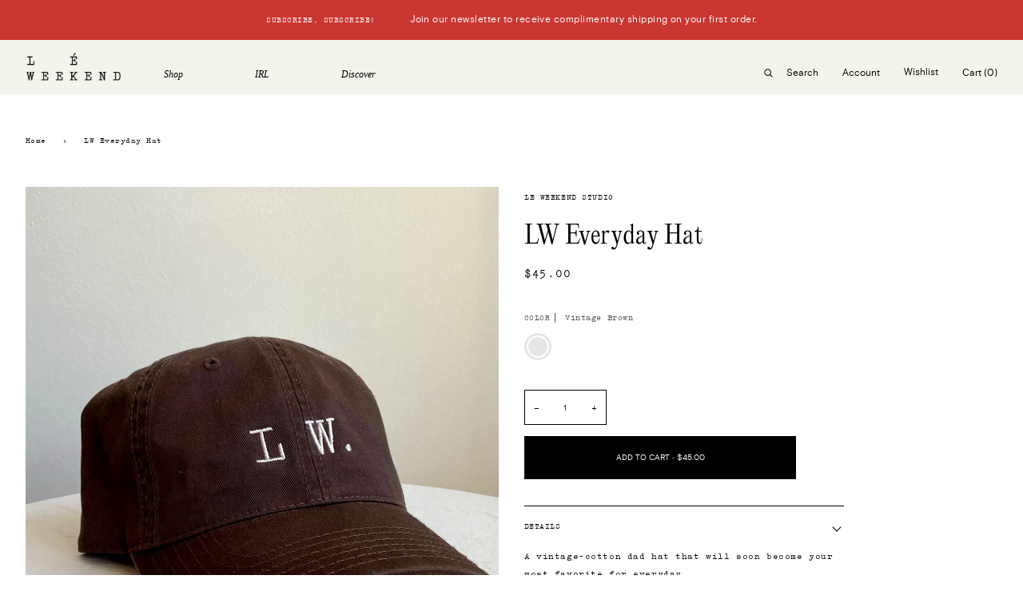

--- FILE ---
content_type: text/html; charset=utf-8
request_url: https://leweekendstudio.com/products/lw-everyday-hat
body_size: 30940
content:
<!doctype html>




<html class="no-js" lang="en" ><head>
<meta charset="utf-8">
<meta http-equiv="X-UA-Compatible" content="IE=edge,chrome=1">
<meta name="viewport" content="width=device-width,initial-scale=1,viewport-fit=cover">
<meta name="theme-color" content="#a1a1a1"><link rel="canonical" href="https://leweekendstudio.com/products/lw-everyday-hat"><!-- ======================= Pipeline Theme V6.2.2 ========================= -->

<link rel="stylesheet" href="https://use.typekit.net/qto3yfu.css">

<link rel="preconnect" href="https://cdn.shopify.com" crossorigin>
<link rel="preconnect" href="https://fonts.shopify.com" crossorigin>
<link rel="preconnect" href="https://monorail-edge.shopifysvc.com" crossorigin>


<link rel="preload" href="//leweekendstudio.com/cdn/shop/t/10/assets/lazysizes.js?v=111431644619468174291684522807" as="script">
<link rel="preload" href="//leweekendstudio.com/cdn/shop/t/10/assets/vendor.js?v=174357195950707206411684522807" as="script">
<link rel="preload" href="//leweekendstudio.com/cdn/shop/t/10/assets/theme.js?v=14847268042615121811684522807" as="script">
<link rel="preload" href="//leweekendstudio.com/cdn/shop/t/10/assets/theme.css?v=24987445515368217831684522807" as="style">

<style>
  
  /* IMPORT CUSTOM FONTS */
  @font-face {
  font-family: "Embassy";
  src: url('https://cdn.shopify.com/s/files/1/0573/8004/4974/files/Embassy.ttf?v=1688687138') format("truetype");
  }

   @font-face {
  font-family: "Editorial New Thin";
  src: url('https://cdn.shopify.com/s/files/1/0573/8004/4974/files/EditorialNew-Thin.otf?v=1688687150') format("opentype");
  }
  
  </style>


<link rel="preload" as="image" 
  href="//leweekendstudio.com/cdn/shop/products/IMG_8925-1_small.jpg?v=1666044664" 
  srcset="//leweekendstudio.com/cdn/shop/products/IMG_8925-1_550x.jpg?v=1666044664 550w,//leweekendstudio.com/cdn/shop/products/IMG_8925-1_1100x.jpg?v=1666044664 1100w,//leweekendstudio.com/cdn/shop/products/IMG_8925-1_1680x.jpg?v=1666044664 1680w,//leweekendstudio.com/cdn/shop/products/IMG_8925-1_2048x.jpg?v=1666044664 2048w,//leweekendstudio.com/cdn/shop/products/IMG_8925-1.jpg?v=1666044664 3024w"
  sizes="(min-width: 768px), 50vw, 
         100vw">

<link rel="shortcut icon" href="//leweekendstudio.com/cdn/shop/files/lw-favi_32x32.png?v=1665592124" type="image/png"><!-- Title and description ================================================ -->

<title>


LW Everyday Hat
&ndash; Le Weekend Studio

</title><meta name="description" content="A vintage-cotton dad hat that will soon become your most favorite for everyday.">
<!-- /snippets/social-meta-tags.liquid --><meta property="og:site_name" content="Le Weekend Studio">
<meta property="og:url" content="https://leweekendstudio.com/products/lw-everyday-hat">
<meta property="og:title" content="LW Everyday Hat">
<meta property="og:type" content="product">
<meta property="og:description" content="A vintage-cotton dad hat that will soon become your most favorite for everyday."><meta property="og:price:amount" content="45.00">
  <meta property="og:price:currency" content="USD">
      <meta property="og:image" content="http://leweekendstudio.com/cdn/shop/products/IMG_8925-1.jpg?v=1666044664">
      <meta property="og:image:secure_url" content="https://leweekendstudio.com/cdn/shop/products/IMG_8925-1.jpg?v=1666044664">
      <meta property="og:image:height" content="3574">
      <meta property="og:image:width" content="3024">
      <meta property="og:image" content="http://leweekendstudio.com/cdn/shop/products/IMG_8926.jpg?v=1666044699">
      <meta property="og:image:secure_url" content="https://leweekendstudio.com/cdn/shop/products/IMG_8926.jpg?v=1666044699">
      <meta property="og:image:height" content="4032">
      <meta property="og:image:width" content="3024">
<meta property="twitter:image" content="http://leweekendstudio.com/cdn/shop/products/IMG_8925-1_1200x1200.jpg?v=1666044664">

<meta name="twitter:site" content="@">
<meta name="twitter:card" content="summary_large_image">
<meta name="twitter:title" content="LW Everyday Hat">
<meta name="twitter:description" content="A vintage-cotton dad hat that will soon become your most favorite for everyday.">
<!-- CSS ================================================================== -->

<link href="//leweekendstudio.com/cdn/shop/t/10/assets/font-settings.css?v=86209527230573284461764169557" rel="stylesheet" type="text/css" media="all" />



<style data-shopify>

:root {
/* ================ Spinner ================ */
--SPINNER: url(//leweekendstudio.com/cdn/shop/t/10/assets/spinner.gif?v=74017169589876499871684522807);

/* ================ Product video ================ */

--COLOR-VIDEO-BG: #f2f2f2;


/* ================ Color Variables ================ */

/* === Backgrounds ===*/
--COLOR-BG: #ffffff;
--COLOR-BG-ACCENT: #f5f4ec;

/* === Text colors ===*/
--COLOR-TEXT-DARK: #000000;
--COLOR-TEXT: #000000;
--COLOR-TEXT-LIGHT: #4d4d4d;

/* === Bright color ===*/
--COLOR-PRIMARY: #ca3732;
--COLOR-PRIMARY-HOVER: #9a1a16;
--COLOR-PRIMARY-FADE: rgba(202, 55, 50, 0.05);
--COLOR-PRIMARY-FADE-HOVER: rgba(202, 55, 50, 0.1);--COLOR-PRIMARY-OPPOSITE: #ffffff;

/* === Secondary/link Color ===*/
--COLOR-SECONDARY: #a1a1a1;
--COLOR-SECONDARY-HOVER: #8d6868;
--COLOR-SECONDARY-FADE: rgba(161, 161, 161, 0.05);
--COLOR-SECONDARY-FADE-HOVER: rgba(161, 161, 161, 0.1);--COLOR-SECONDARY-OPPOSITE: #000000;

/* === Shades of grey ===*/
--COLOR-A5:  rgba(0, 0, 0, 0.05);
--COLOR-A10: rgba(0, 0, 0, 0.1);
--COLOR-A20: rgba(0, 0, 0, 0.2);
--COLOR-A35: rgba(0, 0, 0, 0.35);
--COLOR-A50: rgba(0, 0, 0, 0.5);
--COLOR-A80: rgba(0, 0, 0, 0.8);
--COLOR-A90: rgba(0, 0, 0, 0.9);
--COLOR-A95: rgba(0, 0, 0, 0.95);


/* ================ Inverted Color Variables ================ */

--INVERSE-BG: #000000;
--INVERSE-BG-ACCENT: #ca3732;

/* === Text colors ===*/
--INVERSE-TEXT-DARK: #ffffff;
--INVERSE-TEXT: #FFFFFF;
--INVERSE-TEXT-LIGHT: #b3b3b3;

/* === Bright color ===*/
--INVERSE-PRIMARY: #a1a1a1;
--INVERSE-PRIMARY-HOVER: #8d6868;
--INVERSE-PRIMARY-FADE: rgba(161, 161, 161, 0.05);
--INVERSE-PRIMARY-FADE-HOVER: rgba(161, 161, 161, 0.1);--INVERSE-PRIMARY-OPPOSITE: #000000;


/* === Second Color ===*/
--INVERSE-SECONDARY: #cccccc;
--INVERSE-SECONDARY-HOVER: #b49898;
--INVERSE-SECONDARY-FADE: rgba(204, 204, 204, 0.05);
--INVERSE-SECONDARY-FADE-HOVER: rgba(204, 204, 204, 0.1);--INVERSE-SECONDARY-OPPOSITE: #000000;


/* === Shades of grey ===*/
--INVERSE-A5:  rgba(255, 255, 255, 0.05);
--INVERSE-A10: rgba(255, 255, 255, 0.1);
--INVERSE-A20: rgba(255, 255, 255, 0.2);
--INVERSE-A35: rgba(255, 255, 255, 0.3);
--INVERSE-A80: rgba(255, 255, 255, 0.8);
--INVERSE-A90: rgba(255, 255, 255, 0.9);
--INVERSE-A95: rgba(255, 255, 255, 0.95);


/* === Account Bar ===*/
--COLOR-ANNOUNCEMENT-BG: #ca3732;
--COLOR-ANNOUNCEMENT-TEXT: #ffffff;

/* === Nav and dropdown link background ===*/
--COLOR-NAV: #f5f4ec;
--COLOR-NAV-TEXT: #000000;
--COLOR-NAV-BORDER: #f5f4ec;
--COLOR-NAV-A10: rgba(0, 0, 0, 0.1);
--COLOR-NAV-A50: rgba(0, 0, 0, 0.5);
--COLOR-HIGHLIGHT-LINK: #ca3732;

/* === Site Footer ===*/
--COLOR-FOOTER-BG: #ca3732;
--COLOR-FOOTER-TEXT: #ffffff;
--COLOR-FOOTER-A5: rgba(255, 255, 255, 0.05);
--COLOR-FOOTER-A15: rgba(255, 255, 255, 0.15);
--COLOR-FOOTER-A90: rgba(255, 255, 255, 0.9);

/* === Products ===*/
--PRODUCT-GRID-ASPECT-RATIO: 150.0%;

/* === Product badges ===*/
--COLOR-BADGE: #ffffff;
--COLOR-BADGE-TEXT: #000000;

/* === disabled form colors ===*/
--COLOR-DISABLED-BG: #e6e6e6;
--COLOR-DISABLED-TEXT: #a6a6a6;

--INVERSE-DISABLED-BG: #1a1a1a;
--INVERSE-DISABLED-TEXT: #595959;

/* === Button Radius === */
--BUTTON-RADIUS: 0px;


/* ================ Typography ================ */

--FONT-STACK-BODY: Fraunces, serif;
--FONT-STYLE-BODY: normal;
--FONT-WEIGHT-BODY: 400;
--FONT-WEIGHT-BODY-BOLD: 500;
--FONT-ADJUST-BODY: 1.0;

--FONT-STACK-HEADING: Halant, serif;
--FONT-STYLE-HEADING: normal;
--FONT-WEIGHT-HEADING: 400;
--FONT-WEIGHT-HEADING-BOLD: 500;
--FONT-ADJUST-HEADING: 1.0;

  --FONT-HEADING-SPACE: initial;
  --FONT-HEADING-CAPS: initial;


--FONT-STACK-ACCENT: Fraunces, serif;
--FONT-STYLE-ACCENT: normal;
--FONT-WEIGHT-ACCENT: 400;
--FONT-WEIGHT-ACCENT-BOLD: 500;
--FONT-ADJUST-ACCENT: 1.0;

--ICO-SELECT: url('//leweekendstudio.com/cdn/shop/t/10/assets/ico-select.svg?v=89605700636528112901684522807');

--URL-ZOOM: url('//leweekendstudio.com/cdn/shop/t/10/assets/cursor-zoom.svg?v=62094751757162256821684522807');
--URL-ZOOM-2X: url('//leweekendstudio.com/cdn/shop/t/10/assets/cursor-zoom-2x.svg?v=75342415213450007151684522807');

/* ================ Photo correction ================ */
--PHOTO-CORRECTION: 100%;



}

</style>


<link href="//leweekendstudio.com/cdn/shop/t/10/assets/theme.css?v=24987445515368217831684522807" rel="stylesheet" type="text/css" media="all" />

<link href="//leweekendstudio.com/cdn/shop/t/10/assets/lw-fonts.css?v=157590921072084189821695917433" rel="stylesheet" type="text/css" media="all" />

<style data-shopify>

:root {
/* ================ Typography ================ */

--FONT-SPACE: ;

--FONT-STACK-BODY: "Italian Typewriter", Fraunces, serif;
--FONT-STACK-HEADING: "Editorial New", Halant, serif;
--FONT-WEIGHT-HEADING: 300;
--FONT-STACK-ACCENT: "Italian Typewriter", Fraunces, serif;

</style>
<link href="//leweekendstudio.com/cdn/shop/t/10/assets/lw-theme.css?v=1671137969335758641748465865" rel="stylesheet" type="text/css" media="all" />

<script>
document.documentElement.className = document.documentElement.className.replace('no-js', 'js');
let root = '/';
if (root[root.length - 1] !== '/') {
  root = `${root}/`;
}
var theme = {
  routes: {
    root_url: root,
    cart: '/cart',
    cart_add_url: '/cart/add',
    product_recommendations_url: '/recommendations/products',
    account_addresses_url: '/account/addresses'
  },
  assets: {
    photoswipe: '//leweekendstudio.com/cdn/shop/t/10/assets/photoswipe.js?v=127104016560770043431684522807',
    smoothscroll: '//leweekendstudio.com/cdn/shop/t/10/assets/smoothscroll.js?v=37906625415260927261684522807',
    swatches: '//leweekendstudio.com/cdn/shop/t/10/assets/swatches.json?v=108064614341237913191684522807',
    noImage: '//leweekendstudio.com/cdn/shopifycloud/storefront/assets/no-image-2048-a2addb12.gif',
    base: '//leweekendstudio.com/cdn/shop/t/10/assets/'
  },
  strings: {
    swatchesKey: "Color, Colour",     
    addToCart: "Add to Cart",
    estimateShipping: "Estimate shipping",
    noShippingAvailable: "We do not ship to this destination.",
    free: "Free",
    from: "From",
    preOrder: "Pre-order",
    soldOut: "Sold Out",
    sale: "Sale",
    subscription: "Subscription",
    unavailable: "Unavailable",
    unitPrice: "Unit price",
    unitPriceSeparator: "per",        
    stockout: "All available stock is in cart",
    products: "Products",
    pages: "Pages",
    collections: "Collections",
    resultsFor: "Results for",
    noResultsFor: "No results for",
    articles: "Articles"
  },
  settings: {
    badge_sale_type: "percentage",
    search_products: true,
    search_collections: false,
    search_pages: false,
    search_articles: false,
    animate_hover: false,
    animate_scroll: true
  },
  info: {
    name: 'pipeline'
  },
  moneyFormat: "${{amount}}",
  version: '6.2.2'
}
let windowInnerHeight = window.innerHeight;
document.documentElement.style.setProperty('--full-screen', `${windowInnerHeight}px`);
document.documentElement.style.setProperty('--three-quarters', `${windowInnerHeight * 0.75}px`);
document.documentElement.style.setProperty('--two-thirds', `${windowInnerHeight * 0.66}px`);
document.documentElement.style.setProperty('--one-half', `${windowInnerHeight * 0.5}px`);
document.documentElement.style.setProperty('--one-third', `${windowInnerHeight * 0.33}px`);
document.documentElement.style.setProperty('--one-fifth', `${windowInnerHeight * 0.2}px`);

window.lazySizesConfig = window.lazySizesConfig || {};
window.lazySizesConfig.loadHidden = false;
</script><!-- Theme Javascript ============================================================== -->
<script src="//leweekendstudio.com/cdn/shop/t/10/assets/lazysizes.js?v=111431644619468174291684522807" async="async"></script>
<script src="//leweekendstudio.com/cdn/shop/t/10/assets/vendor.js?v=174357195950707206411684522807" defer="defer"></script>
<script src="//leweekendstudio.com/cdn/shop/t/10/assets/theme.js?v=14847268042615121811684522807" defer="defer"></script>

<script>
(function () {
  function onPageShowEvents() {
    if ('requestIdleCallback' in window) {
      requestIdleCallback(initCartEvent)
    } else {
      initCartEvent()
    }
    function initCartEvent(){
      document.documentElement.dispatchEvent(new CustomEvent('theme:cart:init', {
        bubbles: true
      }));
    }
  };
  window.onpageshow = onPageShowEvents;
})();
</script>

<script type="text/javascript">
if (window.MSInputMethodContext && document.documentMode) {
  var scripts = document.getElementsByTagName('script')[0];
  var polyfill = document.createElement("script");
  polyfill.defer = true;
  polyfill.src = "//leweekendstudio.com/cdn/shop/t/10/assets/ie11.js?v=144489047535103983231684522807";

  scripts.parentNode.insertBefore(polyfill, scripts);
}
</script>

<!-- Shopify app scripts =========================================================== -->
<script>window.performance && window.performance.mark && window.performance.mark('shopify.content_for_header.start');</script><meta name="facebook-domain-verification" content="e3p2qojwp2k2dq1yrjv72qz1imt4hu">
<meta id="shopify-digital-wallet" name="shopify-digital-wallet" content="/57380044974/digital_wallets/dialog">
<meta name="shopify-checkout-api-token" content="7d5e87b2b499c512f8e2cb7f29b4e5eb">
<meta id="in-context-paypal-metadata" data-shop-id="57380044974" data-venmo-supported="false" data-environment="production" data-locale="en_US" data-paypal-v4="true" data-currency="USD">
<link rel="alternate" type="application/json+oembed" href="https://leweekendstudio.com/products/lw-everyday-hat.oembed">
<script async="async" src="/checkouts/internal/preloads.js?locale=en-US"></script>
<link rel="preconnect" href="https://shop.app" crossorigin="anonymous">
<script async="async" src="https://shop.app/checkouts/internal/preloads.js?locale=en-US&shop_id=57380044974" crossorigin="anonymous"></script>
<script id="apple-pay-shop-capabilities" type="application/json">{"shopId":57380044974,"countryCode":"US","currencyCode":"USD","merchantCapabilities":["supports3DS"],"merchantId":"gid:\/\/shopify\/Shop\/57380044974","merchantName":"Le Weekend Studio","requiredBillingContactFields":["postalAddress","email","phone"],"requiredShippingContactFields":["postalAddress","email","phone"],"shippingType":"shipping","supportedNetworks":["visa","masterCard","amex","discover","elo","jcb"],"total":{"type":"pending","label":"Le Weekend Studio","amount":"1.00"},"shopifyPaymentsEnabled":true,"supportsSubscriptions":true}</script>
<script id="shopify-features" type="application/json">{"accessToken":"7d5e87b2b499c512f8e2cb7f29b4e5eb","betas":["rich-media-storefront-analytics"],"domain":"leweekendstudio.com","predictiveSearch":true,"shopId":57380044974,"locale":"en"}</script>
<script>var Shopify = Shopify || {};
Shopify.shop = "le-weekend-studio.myshopify.com";
Shopify.locale = "en";
Shopify.currency = {"active":"USD","rate":"1.0"};
Shopify.country = "US";
Shopify.theme = {"name":"LW Refresh - 5.19.23","id":132022075566,"schema_name":"Pipeline","schema_version":"6.2.2","theme_store_id":739,"role":"main"};
Shopify.theme.handle = "null";
Shopify.theme.style = {"id":null,"handle":null};
Shopify.cdnHost = "leweekendstudio.com/cdn";
Shopify.routes = Shopify.routes || {};
Shopify.routes.root = "/";</script>
<script type="module">!function(o){(o.Shopify=o.Shopify||{}).modules=!0}(window);</script>
<script>!function(o){function n(){var o=[];function n(){o.push(Array.prototype.slice.apply(arguments))}return n.q=o,n}var t=o.Shopify=o.Shopify||{};t.loadFeatures=n(),t.autoloadFeatures=n()}(window);</script>
<script>
  window.ShopifyPay = window.ShopifyPay || {};
  window.ShopifyPay.apiHost = "shop.app\/pay";
  window.ShopifyPay.redirectState = null;
</script>
<script id="shop-js-analytics" type="application/json">{"pageType":"product"}</script>
<script defer="defer" async type="module" src="//leweekendstudio.com/cdn/shopifycloud/shop-js/modules/v2/client.init-shop-cart-sync_BdyHc3Nr.en.esm.js"></script>
<script defer="defer" async type="module" src="//leweekendstudio.com/cdn/shopifycloud/shop-js/modules/v2/chunk.common_Daul8nwZ.esm.js"></script>
<script type="module">
  await import("//leweekendstudio.com/cdn/shopifycloud/shop-js/modules/v2/client.init-shop-cart-sync_BdyHc3Nr.en.esm.js");
await import("//leweekendstudio.com/cdn/shopifycloud/shop-js/modules/v2/chunk.common_Daul8nwZ.esm.js");

  window.Shopify.SignInWithShop?.initShopCartSync?.({"fedCMEnabled":true,"windoidEnabled":true});

</script>
<script defer="defer" async type="module" src="//leweekendstudio.com/cdn/shopifycloud/shop-js/modules/v2/client.payment-terms_MV4M3zvL.en.esm.js"></script>
<script defer="defer" async type="module" src="//leweekendstudio.com/cdn/shopifycloud/shop-js/modules/v2/chunk.common_Daul8nwZ.esm.js"></script>
<script defer="defer" async type="module" src="//leweekendstudio.com/cdn/shopifycloud/shop-js/modules/v2/chunk.modal_CQq8HTM6.esm.js"></script>
<script type="module">
  await import("//leweekendstudio.com/cdn/shopifycloud/shop-js/modules/v2/client.payment-terms_MV4M3zvL.en.esm.js");
await import("//leweekendstudio.com/cdn/shopifycloud/shop-js/modules/v2/chunk.common_Daul8nwZ.esm.js");
await import("//leweekendstudio.com/cdn/shopifycloud/shop-js/modules/v2/chunk.modal_CQq8HTM6.esm.js");

  
</script>
<script>
  window.Shopify = window.Shopify || {};
  if (!window.Shopify.featureAssets) window.Shopify.featureAssets = {};
  window.Shopify.featureAssets['shop-js'] = {"shop-cart-sync":["modules/v2/client.shop-cart-sync_QYOiDySF.en.esm.js","modules/v2/chunk.common_Daul8nwZ.esm.js"],"init-fed-cm":["modules/v2/client.init-fed-cm_DchLp9rc.en.esm.js","modules/v2/chunk.common_Daul8nwZ.esm.js"],"shop-button":["modules/v2/client.shop-button_OV7bAJc5.en.esm.js","modules/v2/chunk.common_Daul8nwZ.esm.js"],"init-windoid":["modules/v2/client.init-windoid_DwxFKQ8e.en.esm.js","modules/v2/chunk.common_Daul8nwZ.esm.js"],"shop-cash-offers":["modules/v2/client.shop-cash-offers_DWtL6Bq3.en.esm.js","modules/v2/chunk.common_Daul8nwZ.esm.js","modules/v2/chunk.modal_CQq8HTM6.esm.js"],"shop-toast-manager":["modules/v2/client.shop-toast-manager_CX9r1SjA.en.esm.js","modules/v2/chunk.common_Daul8nwZ.esm.js"],"init-shop-email-lookup-coordinator":["modules/v2/client.init-shop-email-lookup-coordinator_UhKnw74l.en.esm.js","modules/v2/chunk.common_Daul8nwZ.esm.js"],"pay-button":["modules/v2/client.pay-button_DzxNnLDY.en.esm.js","modules/v2/chunk.common_Daul8nwZ.esm.js"],"avatar":["modules/v2/client.avatar_BTnouDA3.en.esm.js"],"init-shop-cart-sync":["modules/v2/client.init-shop-cart-sync_BdyHc3Nr.en.esm.js","modules/v2/chunk.common_Daul8nwZ.esm.js"],"shop-login-button":["modules/v2/client.shop-login-button_D8B466_1.en.esm.js","modules/v2/chunk.common_Daul8nwZ.esm.js","modules/v2/chunk.modal_CQq8HTM6.esm.js"],"init-customer-accounts-sign-up":["modules/v2/client.init-customer-accounts-sign-up_C8fpPm4i.en.esm.js","modules/v2/client.shop-login-button_D8B466_1.en.esm.js","modules/v2/chunk.common_Daul8nwZ.esm.js","modules/v2/chunk.modal_CQq8HTM6.esm.js"],"init-shop-for-new-customer-accounts":["modules/v2/client.init-shop-for-new-customer-accounts_CVTO0Ztu.en.esm.js","modules/v2/client.shop-login-button_D8B466_1.en.esm.js","modules/v2/chunk.common_Daul8nwZ.esm.js","modules/v2/chunk.modal_CQq8HTM6.esm.js"],"init-customer-accounts":["modules/v2/client.init-customer-accounts_dRgKMfrE.en.esm.js","modules/v2/client.shop-login-button_D8B466_1.en.esm.js","modules/v2/chunk.common_Daul8nwZ.esm.js","modules/v2/chunk.modal_CQq8HTM6.esm.js"],"shop-follow-button":["modules/v2/client.shop-follow-button_CkZpjEct.en.esm.js","modules/v2/chunk.common_Daul8nwZ.esm.js","modules/v2/chunk.modal_CQq8HTM6.esm.js"],"lead-capture":["modules/v2/client.lead-capture_BntHBhfp.en.esm.js","modules/v2/chunk.common_Daul8nwZ.esm.js","modules/v2/chunk.modal_CQq8HTM6.esm.js"],"checkout-modal":["modules/v2/client.checkout-modal_CfxcYbTm.en.esm.js","modules/v2/chunk.common_Daul8nwZ.esm.js","modules/v2/chunk.modal_CQq8HTM6.esm.js"],"shop-login":["modules/v2/client.shop-login_Da4GZ2H6.en.esm.js","modules/v2/chunk.common_Daul8nwZ.esm.js","modules/v2/chunk.modal_CQq8HTM6.esm.js"],"payment-terms":["modules/v2/client.payment-terms_MV4M3zvL.en.esm.js","modules/v2/chunk.common_Daul8nwZ.esm.js","modules/v2/chunk.modal_CQq8HTM6.esm.js"]};
</script>
<script>(function() {
  var isLoaded = false;
  function asyncLoad() {
    if (isLoaded) return;
    isLoaded = true;
    var urls = ["\/\/swymv3pro-01.azureedge.net\/code\/swym-shopify.js?shop=le-weekend-studio.myshopify.com","https:\/\/static.shareasale.com\/json\/shopify\/shareasale-tracking.js?sasmid=152901\u0026ssmtid=75972\u0026shop=le-weekend-studio.myshopify.com","https:\/\/shopify-widget.route.com\/shopify.widget.js?shop=le-weekend-studio.myshopify.com"];
    for (var i = 0; i < urls.length; i++) {
      var s = document.createElement('script');
      s.type = 'text/javascript';
      s.async = true;
      s.src = urls[i];
      var x = document.getElementsByTagName('script')[0];
      x.parentNode.insertBefore(s, x);
    }
  };
  if(window.attachEvent) {
    window.attachEvent('onload', asyncLoad);
  } else {
    window.addEventListener('load', asyncLoad, false);
  }
})();</script>
<script id="__st">var __st={"a":57380044974,"offset":-21600,"reqid":"4535a61f-1187-4751-9d06-6752067da055-1768999548","pageurl":"leweekendstudio.com\/products\/lw-everyday-hat","u":"04352b90b98e","p":"product","rtyp":"product","rid":7833037635758};</script>
<script>window.ShopifyPaypalV4VisibilityTracking = true;</script>
<script id="captcha-bootstrap">!function(){'use strict';const t='contact',e='account',n='new_comment',o=[[t,t],['blogs',n],['comments',n],[t,'customer']],c=[[e,'customer_login'],[e,'guest_login'],[e,'recover_customer_password'],[e,'create_customer']],r=t=>t.map((([t,e])=>`form[action*='/${t}']:not([data-nocaptcha='true']) input[name='form_type'][value='${e}']`)).join(','),a=t=>()=>t?[...document.querySelectorAll(t)].map((t=>t.form)):[];function s(){const t=[...o],e=r(t);return a(e)}const i='password',u='form_key',d=['recaptcha-v3-token','g-recaptcha-response','h-captcha-response',i],f=()=>{try{return window.sessionStorage}catch{return}},m='__shopify_v',_=t=>t.elements[u];function p(t,e,n=!1){try{const o=window.sessionStorage,c=JSON.parse(o.getItem(e)),{data:r}=function(t){const{data:e,action:n}=t;return t[m]||n?{data:e,action:n}:{data:t,action:n}}(c);for(const[e,n]of Object.entries(r))t.elements[e]&&(t.elements[e].value=n);n&&o.removeItem(e)}catch(o){console.error('form repopulation failed',{error:o})}}const l='form_type',E='cptcha';function T(t){t.dataset[E]=!0}const w=window,h=w.document,L='Shopify',v='ce_forms',y='captcha';let A=!1;((t,e)=>{const n=(g='f06e6c50-85a8-45c8-87d0-21a2b65856fe',I='https://cdn.shopify.com/shopifycloud/storefront-forms-hcaptcha/ce_storefront_forms_captcha_hcaptcha.v1.5.2.iife.js',D={infoText:'Protected by hCaptcha',privacyText:'Privacy',termsText:'Terms'},(t,e,n)=>{const o=w[L][v],c=o.bindForm;if(c)return c(t,g,e,D).then(n);var r;o.q.push([[t,g,e,D],n]),r=I,A||(h.body.append(Object.assign(h.createElement('script'),{id:'captcha-provider',async:!0,src:r})),A=!0)});var g,I,D;w[L]=w[L]||{},w[L][v]=w[L][v]||{},w[L][v].q=[],w[L][y]=w[L][y]||{},w[L][y].protect=function(t,e){n(t,void 0,e),T(t)},Object.freeze(w[L][y]),function(t,e,n,w,h,L){const[v,y,A,g]=function(t,e,n){const i=e?o:[],u=t?c:[],d=[...i,...u],f=r(d),m=r(i),_=r(d.filter((([t,e])=>n.includes(e))));return[a(f),a(m),a(_),s()]}(w,h,L),I=t=>{const e=t.target;return e instanceof HTMLFormElement?e:e&&e.form},D=t=>v().includes(t);t.addEventListener('submit',(t=>{const e=I(t);if(!e)return;const n=D(e)&&!e.dataset.hcaptchaBound&&!e.dataset.recaptchaBound,o=_(e),c=g().includes(e)&&(!o||!o.value);(n||c)&&t.preventDefault(),c&&!n&&(function(t){try{if(!f())return;!function(t){const e=f();if(!e)return;const n=_(t);if(!n)return;const o=n.value;o&&e.removeItem(o)}(t);const e=Array.from(Array(32),(()=>Math.random().toString(36)[2])).join('');!function(t,e){_(t)||t.append(Object.assign(document.createElement('input'),{type:'hidden',name:u})),t.elements[u].value=e}(t,e),function(t,e){const n=f();if(!n)return;const o=[...t.querySelectorAll(`input[type='${i}']`)].map((({name:t})=>t)),c=[...d,...o],r={};for(const[a,s]of new FormData(t).entries())c.includes(a)||(r[a]=s);n.setItem(e,JSON.stringify({[m]:1,action:t.action,data:r}))}(t,e)}catch(e){console.error('failed to persist form',e)}}(e),e.submit())}));const S=(t,e)=>{t&&!t.dataset[E]&&(n(t,e.some((e=>e===t))),T(t))};for(const o of['focusin','change'])t.addEventListener(o,(t=>{const e=I(t);D(e)&&S(e,y())}));const B=e.get('form_key'),M=e.get(l),P=B&&M;t.addEventListener('DOMContentLoaded',(()=>{const t=y();if(P)for(const e of t)e.elements[l].value===M&&p(e,B);[...new Set([...A(),...v().filter((t=>'true'===t.dataset.shopifyCaptcha))])].forEach((e=>S(e,t)))}))}(h,new URLSearchParams(w.location.search),n,t,e,['guest_login'])})(!0,!0)}();</script>
<script integrity="sha256-4kQ18oKyAcykRKYeNunJcIwy7WH5gtpwJnB7kiuLZ1E=" data-source-attribution="shopify.loadfeatures" defer="defer" src="//leweekendstudio.com/cdn/shopifycloud/storefront/assets/storefront/load_feature-a0a9edcb.js" crossorigin="anonymous"></script>
<script crossorigin="anonymous" defer="defer" src="//leweekendstudio.com/cdn/shopifycloud/storefront/assets/shopify_pay/storefront-65b4c6d7.js?v=20250812"></script>
<script data-source-attribution="shopify.dynamic_checkout.dynamic.init">var Shopify=Shopify||{};Shopify.PaymentButton=Shopify.PaymentButton||{isStorefrontPortableWallets:!0,init:function(){window.Shopify.PaymentButton.init=function(){};var t=document.createElement("script");t.src="https://leweekendstudio.com/cdn/shopifycloud/portable-wallets/latest/portable-wallets.en.js",t.type="module",document.head.appendChild(t)}};
</script>
<script data-source-attribution="shopify.dynamic_checkout.buyer_consent">
  function portableWalletsHideBuyerConsent(e){var t=document.getElementById("shopify-buyer-consent"),n=document.getElementById("shopify-subscription-policy-button");t&&n&&(t.classList.add("hidden"),t.setAttribute("aria-hidden","true"),n.removeEventListener("click",e))}function portableWalletsShowBuyerConsent(e){var t=document.getElementById("shopify-buyer-consent"),n=document.getElementById("shopify-subscription-policy-button");t&&n&&(t.classList.remove("hidden"),t.removeAttribute("aria-hidden"),n.addEventListener("click",e))}window.Shopify?.PaymentButton&&(window.Shopify.PaymentButton.hideBuyerConsent=portableWalletsHideBuyerConsent,window.Shopify.PaymentButton.showBuyerConsent=portableWalletsShowBuyerConsent);
</script>
<script data-source-attribution="shopify.dynamic_checkout.cart.bootstrap">document.addEventListener("DOMContentLoaded",(function(){function t(){return document.querySelector("shopify-accelerated-checkout-cart, shopify-accelerated-checkout")}if(t())Shopify.PaymentButton.init();else{new MutationObserver((function(e,n){t()&&(Shopify.PaymentButton.init(),n.disconnect())})).observe(document.body,{childList:!0,subtree:!0})}}));
</script>
<link id="shopify-accelerated-checkout-styles" rel="stylesheet" media="screen" href="https://leweekendstudio.com/cdn/shopifycloud/portable-wallets/latest/accelerated-checkout-backwards-compat.css" crossorigin="anonymous">
<style id="shopify-accelerated-checkout-cart">
        #shopify-buyer-consent {
  margin-top: 1em;
  display: inline-block;
  width: 100%;
}

#shopify-buyer-consent.hidden {
  display: none;
}

#shopify-subscription-policy-button {
  background: none;
  border: none;
  padding: 0;
  text-decoration: underline;
  font-size: inherit;
  cursor: pointer;
}

#shopify-subscription-policy-button::before {
  box-shadow: none;
}

      </style>

<script>window.performance && window.performance.mark && window.performance.mark('shopify.content_for_header.end');</script>


<!-- BEGIN app block: shopify://apps/xo-gallery/blocks/xo-gallery-seo/e61dfbaa-1a75-4e4e-bffc-324f17325251 --><!-- XO Gallery SEO -->

<!-- End: XO Gallery SEO -->


<!-- END app block --><!-- BEGIN app block: shopify://apps/route-protection-tracking/blocks/settings/fb8ca446-3fcd-450e-b3b6-e8e3615553e2 --><!-- BEGIN app snippet: route_snippet -->
  <style>
    /* SNAPPY CART PAGE STYLES */
.full-unstyled-link.route-continue-without-coverage-link {
    font-size: 14px !important;
}
/* END SNAPPY CART PAGE STYLES */

/* ROUTE DISCLAIMER*/
.pw-route-protection:not([payer='no_coverage']) .pw-container::after {
content:"*If this order is for in-store pick up, please choose Checkout without Coverage.";
white-space: pre-wrap;
display: inline-block;
font-size: 13px !important;
text-align: center;
font-weight: bold;
font-weight: 900;
}
/* Default text alignment */
.pw-route-protection:not([payer='no_coverage']) .pw-container::after {
text-align: center;
}
/* Text alignment for screens smaller than 600px */
@media (max-width: 600px) {
.pw-route-protection:not([payer='no_coverage']) .pw-container::after {
text-align: center;
}
}

/* END ROUTE DISCLAIMER */
  </style>


<script>
document.addEventListener('DOMContentLoaded', function() {
  new RouteWidget({
    entrypoints: '.cart__footer__checkout > button[name=checkout]',
    containerPlacement: '',
    widgetType: 'preferred-checkout',
    shopDomain: 'le-weekend-studio.myshopify.com'
  });
});
</script><!-- END app snippet -->

 <!-- END app block --><script src="https://cdn.shopify.com/extensions/019bdd10-3b22-77c0-87db-676650870ae2/route-shopify-app-276/assets/route-widget.js" type="text/javascript" defer="defer"></script>
<link href="https://monorail-edge.shopifysvc.com" rel="dns-prefetch">
<script>(function(){if ("sendBeacon" in navigator && "performance" in window) {try {var session_token_from_headers = performance.getEntriesByType('navigation')[0].serverTiming.find(x => x.name == '_s').description;} catch {var session_token_from_headers = undefined;}var session_cookie_matches = document.cookie.match(/_shopify_s=([^;]*)/);var session_token_from_cookie = session_cookie_matches && session_cookie_matches.length === 2 ? session_cookie_matches[1] : "";var session_token = session_token_from_headers || session_token_from_cookie || "";function handle_abandonment_event(e) {var entries = performance.getEntries().filter(function(entry) {return /monorail-edge.shopifysvc.com/.test(entry.name);});if (!window.abandonment_tracked && entries.length === 0) {window.abandonment_tracked = true;var currentMs = Date.now();var navigation_start = performance.timing.navigationStart;var payload = {shop_id: 57380044974,url: window.location.href,navigation_start,duration: currentMs - navigation_start,session_token,page_type: "product"};window.navigator.sendBeacon("https://monorail-edge.shopifysvc.com/v1/produce", JSON.stringify({schema_id: "online_store_buyer_site_abandonment/1.1",payload: payload,metadata: {event_created_at_ms: currentMs,event_sent_at_ms: currentMs}}));}}window.addEventListener('pagehide', handle_abandonment_event);}}());</script>
<script id="web-pixels-manager-setup">(function e(e,d,r,n,o){if(void 0===o&&(o={}),!Boolean(null===(a=null===(i=window.Shopify)||void 0===i?void 0:i.analytics)||void 0===a?void 0:a.replayQueue)){var i,a;window.Shopify=window.Shopify||{};var t=window.Shopify;t.analytics=t.analytics||{};var s=t.analytics;s.replayQueue=[],s.publish=function(e,d,r){return s.replayQueue.push([e,d,r]),!0};try{self.performance.mark("wpm:start")}catch(e){}var l=function(){var e={modern:/Edge?\/(1{2}[4-9]|1[2-9]\d|[2-9]\d{2}|\d{4,})\.\d+(\.\d+|)|Firefox\/(1{2}[4-9]|1[2-9]\d|[2-9]\d{2}|\d{4,})\.\d+(\.\d+|)|Chrom(ium|e)\/(9{2}|\d{3,})\.\d+(\.\d+|)|(Maci|X1{2}).+ Version\/(15\.\d+|(1[6-9]|[2-9]\d|\d{3,})\.\d+)([,.]\d+|)( \(\w+\)|)( Mobile\/\w+|) Safari\/|Chrome.+OPR\/(9{2}|\d{3,})\.\d+\.\d+|(CPU[ +]OS|iPhone[ +]OS|CPU[ +]iPhone|CPU IPhone OS|CPU iPad OS)[ +]+(15[._]\d+|(1[6-9]|[2-9]\d|\d{3,})[._]\d+)([._]\d+|)|Android:?[ /-](13[3-9]|1[4-9]\d|[2-9]\d{2}|\d{4,})(\.\d+|)(\.\d+|)|Android.+Firefox\/(13[5-9]|1[4-9]\d|[2-9]\d{2}|\d{4,})\.\d+(\.\d+|)|Android.+Chrom(ium|e)\/(13[3-9]|1[4-9]\d|[2-9]\d{2}|\d{4,})\.\d+(\.\d+|)|SamsungBrowser\/([2-9]\d|\d{3,})\.\d+/,legacy:/Edge?\/(1[6-9]|[2-9]\d|\d{3,})\.\d+(\.\d+|)|Firefox\/(5[4-9]|[6-9]\d|\d{3,})\.\d+(\.\d+|)|Chrom(ium|e)\/(5[1-9]|[6-9]\d|\d{3,})\.\d+(\.\d+|)([\d.]+$|.*Safari\/(?![\d.]+ Edge\/[\d.]+$))|(Maci|X1{2}).+ Version\/(10\.\d+|(1[1-9]|[2-9]\d|\d{3,})\.\d+)([,.]\d+|)( \(\w+\)|)( Mobile\/\w+|) Safari\/|Chrome.+OPR\/(3[89]|[4-9]\d|\d{3,})\.\d+\.\d+|(CPU[ +]OS|iPhone[ +]OS|CPU[ +]iPhone|CPU IPhone OS|CPU iPad OS)[ +]+(10[._]\d+|(1[1-9]|[2-9]\d|\d{3,})[._]\d+)([._]\d+|)|Android:?[ /-](13[3-9]|1[4-9]\d|[2-9]\d{2}|\d{4,})(\.\d+|)(\.\d+|)|Mobile Safari.+OPR\/([89]\d|\d{3,})\.\d+\.\d+|Android.+Firefox\/(13[5-9]|1[4-9]\d|[2-9]\d{2}|\d{4,})\.\d+(\.\d+|)|Android.+Chrom(ium|e)\/(13[3-9]|1[4-9]\d|[2-9]\d{2}|\d{4,})\.\d+(\.\d+|)|Android.+(UC? ?Browser|UCWEB|U3)[ /]?(15\.([5-9]|\d{2,})|(1[6-9]|[2-9]\d|\d{3,})\.\d+)\.\d+|SamsungBrowser\/(5\.\d+|([6-9]|\d{2,})\.\d+)|Android.+MQ{2}Browser\/(14(\.(9|\d{2,})|)|(1[5-9]|[2-9]\d|\d{3,})(\.\d+|))(\.\d+|)|K[Aa][Ii]OS\/(3\.\d+|([4-9]|\d{2,})\.\d+)(\.\d+|)/},d=e.modern,r=e.legacy,n=navigator.userAgent;return n.match(d)?"modern":n.match(r)?"legacy":"unknown"}(),u="modern"===l?"modern":"legacy",c=(null!=n?n:{modern:"",legacy:""})[u],f=function(e){return[e.baseUrl,"/wpm","/b",e.hashVersion,"modern"===e.buildTarget?"m":"l",".js"].join("")}({baseUrl:d,hashVersion:r,buildTarget:u}),m=function(e){var d=e.version,r=e.bundleTarget,n=e.surface,o=e.pageUrl,i=e.monorailEndpoint;return{emit:function(e){var a=e.status,t=e.errorMsg,s=(new Date).getTime(),l=JSON.stringify({metadata:{event_sent_at_ms:s},events:[{schema_id:"web_pixels_manager_load/3.1",payload:{version:d,bundle_target:r,page_url:o,status:a,surface:n,error_msg:t},metadata:{event_created_at_ms:s}}]});if(!i)return console&&console.warn&&console.warn("[Web Pixels Manager] No Monorail endpoint provided, skipping logging."),!1;try{return self.navigator.sendBeacon.bind(self.navigator)(i,l)}catch(e){}var u=new XMLHttpRequest;try{return u.open("POST",i,!0),u.setRequestHeader("Content-Type","text/plain"),u.send(l),!0}catch(e){return console&&console.warn&&console.warn("[Web Pixels Manager] Got an unhandled error while logging to Monorail."),!1}}}}({version:r,bundleTarget:l,surface:e.surface,pageUrl:self.location.href,monorailEndpoint:e.monorailEndpoint});try{o.browserTarget=l,function(e){var d=e.src,r=e.async,n=void 0===r||r,o=e.onload,i=e.onerror,a=e.sri,t=e.scriptDataAttributes,s=void 0===t?{}:t,l=document.createElement("script"),u=document.querySelector("head"),c=document.querySelector("body");if(l.async=n,l.src=d,a&&(l.integrity=a,l.crossOrigin="anonymous"),s)for(var f in s)if(Object.prototype.hasOwnProperty.call(s,f))try{l.dataset[f]=s[f]}catch(e){}if(o&&l.addEventListener("load",o),i&&l.addEventListener("error",i),u)u.appendChild(l);else{if(!c)throw new Error("Did not find a head or body element to append the script");c.appendChild(l)}}({src:f,async:!0,onload:function(){if(!function(){var e,d;return Boolean(null===(d=null===(e=window.Shopify)||void 0===e?void 0:e.analytics)||void 0===d?void 0:d.initialized)}()){var d=window.webPixelsManager.init(e)||void 0;if(d){var r=window.Shopify.analytics;r.replayQueue.forEach((function(e){var r=e[0],n=e[1],o=e[2];d.publishCustomEvent(r,n,o)})),r.replayQueue=[],r.publish=d.publishCustomEvent,r.visitor=d.visitor,r.initialized=!0}}},onerror:function(){return m.emit({status:"failed",errorMsg:"".concat(f," has failed to load")})},sri:function(e){var d=/^sha384-[A-Za-z0-9+/=]+$/;return"string"==typeof e&&d.test(e)}(c)?c:"",scriptDataAttributes:o}),m.emit({status:"loading"})}catch(e){m.emit({status:"failed",errorMsg:(null==e?void 0:e.message)||"Unknown error"})}}})({shopId: 57380044974,storefrontBaseUrl: "https://leweekendstudio.com",extensionsBaseUrl: "https://extensions.shopifycdn.com/cdn/shopifycloud/web-pixels-manager",monorailEndpoint: "https://monorail-edge.shopifysvc.com/unstable/produce_batch",surface: "storefront-renderer",enabledBetaFlags: ["2dca8a86"],webPixelsConfigList: [{"id":"1452507310","configuration":"{\"shopID\": \"73090\"}","eventPayloadVersion":"v1","runtimeContext":"STRICT","scriptVersion":"d22b5691c62682d22357c5bcbea63a2b","type":"APP","apiClientId":3780451,"privacyPurposes":["ANALYTICS","MARKETING","SALE_OF_DATA"],"dataSharingAdjustments":{"protectedCustomerApprovalScopes":["read_customer_email","read_customer_name","read_customer_personal_data","read_customer_phone"]}},{"id":"1021280430","configuration":"{\"masterTagID\":\"75972\",\"merchantID\":\"152901\",\"appPath\":\"https:\/\/daedalus.shareasale.com\",\"storeID\":\"NaN\",\"xTypeMode\":\"NaN\",\"xTypeValue\":\"NaN\",\"channelDedup\":\"NaN\"}","eventPayloadVersion":"v1","runtimeContext":"STRICT","scriptVersion":"f300cca684872f2df140f714437af558","type":"APP","apiClientId":4929191,"privacyPurposes":["ANALYTICS","MARKETING"],"dataSharingAdjustments":{"protectedCustomerApprovalScopes":["read_customer_personal_data"]}},{"id":"shopify-app-pixel","configuration":"{}","eventPayloadVersion":"v1","runtimeContext":"STRICT","scriptVersion":"0450","apiClientId":"shopify-pixel","type":"APP","privacyPurposes":["ANALYTICS","MARKETING"]},{"id":"shopify-custom-pixel","eventPayloadVersion":"v1","runtimeContext":"LAX","scriptVersion":"0450","apiClientId":"shopify-pixel","type":"CUSTOM","privacyPurposes":["ANALYTICS","MARKETING"]}],isMerchantRequest: false,initData: {"shop":{"name":"Le Weekend Studio","paymentSettings":{"currencyCode":"USD"},"myshopifyDomain":"le-weekend-studio.myshopify.com","countryCode":"US","storefrontUrl":"https:\/\/leweekendstudio.com"},"customer":null,"cart":null,"checkout":null,"productVariants":[{"price":{"amount":45.0,"currencyCode":"USD"},"product":{"title":"LW Everyday Hat","vendor":"Le Weekend Studio","id":"7833037635758","untranslatedTitle":"LW Everyday Hat","url":"\/products\/lw-everyday-hat","type":"Accessories"},"id":"43475855114414","image":{"src":"\/\/leweekendstudio.com\/cdn\/shop\/products\/IMG_8925-1.jpg?v=1666044664"},"sku":"LWDADHAT","title":"Vintage Brown","untranslatedTitle":"Vintage Brown"}],"purchasingCompany":null},},"https://leweekendstudio.com/cdn","fcfee988w5aeb613cpc8e4bc33m6693e112",{"modern":"","legacy":""},{"shopId":"57380044974","storefrontBaseUrl":"https:\/\/leweekendstudio.com","extensionBaseUrl":"https:\/\/extensions.shopifycdn.com\/cdn\/shopifycloud\/web-pixels-manager","surface":"storefront-renderer","enabledBetaFlags":"[\"2dca8a86\"]","isMerchantRequest":"false","hashVersion":"fcfee988w5aeb613cpc8e4bc33m6693e112","publish":"custom","events":"[[\"page_viewed\",{}],[\"product_viewed\",{\"productVariant\":{\"price\":{\"amount\":45.0,\"currencyCode\":\"USD\"},\"product\":{\"title\":\"LW Everyday Hat\",\"vendor\":\"Le Weekend Studio\",\"id\":\"7833037635758\",\"untranslatedTitle\":\"LW Everyday Hat\",\"url\":\"\/products\/lw-everyday-hat\",\"type\":\"Accessories\"},\"id\":\"43475855114414\",\"image\":{\"src\":\"\/\/leweekendstudio.com\/cdn\/shop\/products\/IMG_8925-1.jpg?v=1666044664\"},\"sku\":\"LWDADHAT\",\"title\":\"Vintage Brown\",\"untranslatedTitle\":\"Vintage Brown\"}}]]"});</script><script>
  window.ShopifyAnalytics = window.ShopifyAnalytics || {};
  window.ShopifyAnalytics.meta = window.ShopifyAnalytics.meta || {};
  window.ShopifyAnalytics.meta.currency = 'USD';
  var meta = {"product":{"id":7833037635758,"gid":"gid:\/\/shopify\/Product\/7833037635758","vendor":"Le Weekend Studio","type":"Accessories","handle":"lw-everyday-hat","variants":[{"id":43475855114414,"price":4500,"name":"LW Everyday Hat - Vintage Brown","public_title":"Vintage Brown","sku":"LWDADHAT"}],"remote":false},"page":{"pageType":"product","resourceType":"product","resourceId":7833037635758,"requestId":"4535a61f-1187-4751-9d06-6752067da055-1768999548"}};
  for (var attr in meta) {
    window.ShopifyAnalytics.meta[attr] = meta[attr];
  }
</script>
<script class="analytics">
  (function () {
    var customDocumentWrite = function(content) {
      var jquery = null;

      if (window.jQuery) {
        jquery = window.jQuery;
      } else if (window.Checkout && window.Checkout.$) {
        jquery = window.Checkout.$;
      }

      if (jquery) {
        jquery('body').append(content);
      }
    };

    var hasLoggedConversion = function(token) {
      if (token) {
        return document.cookie.indexOf('loggedConversion=' + token) !== -1;
      }
      return false;
    }

    var setCookieIfConversion = function(token) {
      if (token) {
        var twoMonthsFromNow = new Date(Date.now());
        twoMonthsFromNow.setMonth(twoMonthsFromNow.getMonth() + 2);

        document.cookie = 'loggedConversion=' + token + '; expires=' + twoMonthsFromNow;
      }
    }

    var trekkie = window.ShopifyAnalytics.lib = window.trekkie = window.trekkie || [];
    if (trekkie.integrations) {
      return;
    }
    trekkie.methods = [
      'identify',
      'page',
      'ready',
      'track',
      'trackForm',
      'trackLink'
    ];
    trekkie.factory = function(method) {
      return function() {
        var args = Array.prototype.slice.call(arguments);
        args.unshift(method);
        trekkie.push(args);
        return trekkie;
      };
    };
    for (var i = 0; i < trekkie.methods.length; i++) {
      var key = trekkie.methods[i];
      trekkie[key] = trekkie.factory(key);
    }
    trekkie.load = function(config) {
      trekkie.config = config || {};
      trekkie.config.initialDocumentCookie = document.cookie;
      var first = document.getElementsByTagName('script')[0];
      var script = document.createElement('script');
      script.type = 'text/javascript';
      script.onerror = function(e) {
        var scriptFallback = document.createElement('script');
        scriptFallback.type = 'text/javascript';
        scriptFallback.onerror = function(error) {
                var Monorail = {
      produce: function produce(monorailDomain, schemaId, payload) {
        var currentMs = new Date().getTime();
        var event = {
          schema_id: schemaId,
          payload: payload,
          metadata: {
            event_created_at_ms: currentMs,
            event_sent_at_ms: currentMs
          }
        };
        return Monorail.sendRequest("https://" + monorailDomain + "/v1/produce", JSON.stringify(event));
      },
      sendRequest: function sendRequest(endpointUrl, payload) {
        // Try the sendBeacon API
        if (window && window.navigator && typeof window.navigator.sendBeacon === 'function' && typeof window.Blob === 'function' && !Monorail.isIos12()) {
          var blobData = new window.Blob([payload], {
            type: 'text/plain'
          });

          if (window.navigator.sendBeacon(endpointUrl, blobData)) {
            return true;
          } // sendBeacon was not successful

        } // XHR beacon

        var xhr = new XMLHttpRequest();

        try {
          xhr.open('POST', endpointUrl);
          xhr.setRequestHeader('Content-Type', 'text/plain');
          xhr.send(payload);
        } catch (e) {
          console.log(e);
        }

        return false;
      },
      isIos12: function isIos12() {
        return window.navigator.userAgent.lastIndexOf('iPhone; CPU iPhone OS 12_') !== -1 || window.navigator.userAgent.lastIndexOf('iPad; CPU OS 12_') !== -1;
      }
    };
    Monorail.produce('monorail-edge.shopifysvc.com',
      'trekkie_storefront_load_errors/1.1',
      {shop_id: 57380044974,
      theme_id: 132022075566,
      app_name: "storefront",
      context_url: window.location.href,
      source_url: "//leweekendstudio.com/cdn/s/trekkie.storefront.cd680fe47e6c39ca5d5df5f0a32d569bc48c0f27.min.js"});

        };
        scriptFallback.async = true;
        scriptFallback.src = '//leweekendstudio.com/cdn/s/trekkie.storefront.cd680fe47e6c39ca5d5df5f0a32d569bc48c0f27.min.js';
        first.parentNode.insertBefore(scriptFallback, first);
      };
      script.async = true;
      script.src = '//leweekendstudio.com/cdn/s/trekkie.storefront.cd680fe47e6c39ca5d5df5f0a32d569bc48c0f27.min.js';
      first.parentNode.insertBefore(script, first);
    };
    trekkie.load(
      {"Trekkie":{"appName":"storefront","development":false,"defaultAttributes":{"shopId":57380044974,"isMerchantRequest":null,"themeId":132022075566,"themeCityHash":"12846945577863177111","contentLanguage":"en","currency":"USD","eventMetadataId":"3d16e3f6-1c56-4be4-b69b-5c6e798e5fd1"},"isServerSideCookieWritingEnabled":true,"monorailRegion":"shop_domain","enabledBetaFlags":["65f19447"]},"Session Attribution":{},"S2S":{"facebookCapiEnabled":false,"source":"trekkie-storefront-renderer","apiClientId":580111}}
    );

    var loaded = false;
    trekkie.ready(function() {
      if (loaded) return;
      loaded = true;

      window.ShopifyAnalytics.lib = window.trekkie;

      var originalDocumentWrite = document.write;
      document.write = customDocumentWrite;
      try { window.ShopifyAnalytics.merchantGoogleAnalytics.call(this); } catch(error) {};
      document.write = originalDocumentWrite;

      window.ShopifyAnalytics.lib.page(null,{"pageType":"product","resourceType":"product","resourceId":7833037635758,"requestId":"4535a61f-1187-4751-9d06-6752067da055-1768999548","shopifyEmitted":true});

      var match = window.location.pathname.match(/checkouts\/(.+)\/(thank_you|post_purchase)/)
      var token = match? match[1]: undefined;
      if (!hasLoggedConversion(token)) {
        setCookieIfConversion(token);
        window.ShopifyAnalytics.lib.track("Viewed Product",{"currency":"USD","variantId":43475855114414,"productId":7833037635758,"productGid":"gid:\/\/shopify\/Product\/7833037635758","name":"LW Everyday Hat - Vintage Brown","price":"45.00","sku":"LWDADHAT","brand":"Le Weekend Studio","variant":"Vintage Brown","category":"Accessories","nonInteraction":true,"remote":false},undefined,undefined,{"shopifyEmitted":true});
      window.ShopifyAnalytics.lib.track("monorail:\/\/trekkie_storefront_viewed_product\/1.1",{"currency":"USD","variantId":43475855114414,"productId":7833037635758,"productGid":"gid:\/\/shopify\/Product\/7833037635758","name":"LW Everyday Hat - Vintage Brown","price":"45.00","sku":"LWDADHAT","brand":"Le Weekend Studio","variant":"Vintage Brown","category":"Accessories","nonInteraction":true,"remote":false,"referer":"https:\/\/leweekendstudio.com\/products\/lw-everyday-hat"});
      }
    });


        var eventsListenerScript = document.createElement('script');
        eventsListenerScript.async = true;
        eventsListenerScript.src = "//leweekendstudio.com/cdn/shopifycloud/storefront/assets/shop_events_listener-3da45d37.js";
        document.getElementsByTagName('head')[0].appendChild(eventsListenerScript);

})();</script>
<script
  defer
  src="https://leweekendstudio.com/cdn/shopifycloud/perf-kit/shopify-perf-kit-3.0.4.min.js"
  data-application="storefront-renderer"
  data-shop-id="57380044974"
  data-render-region="gcp-us-central1"
  data-page-type="product"
  data-theme-instance-id="132022075566"
  data-theme-name="Pipeline"
  data-theme-version="6.2.2"
  data-monorail-region="shop_domain"
  data-resource-timing-sampling-rate="10"
  data-shs="true"
  data-shs-beacon="true"
  data-shs-export-with-fetch="true"
  data-shs-logs-sample-rate="1"
  data-shs-beacon-endpoint="https://leweekendstudio.com/api/collect"
></script>
</head>

<body id="lw-everyday-hat" class="template-product ">

<a class="in-page-link visually-hidden skip-link" href="#MainContent">Skip to content</a>

<div id="shopify-section-announcement" class="shopify-section"><div class="announcement__wrapper desktop"
      data-announcement-wrapper
      data-section-id="announcement-desktop"
      data-section-type="announcement">
      
      <div class="announcement__font font--3">
        <div class="announcement__bar-outer" data-bar style="--bg: var(--COLOR-ANNOUNCEMENT-BG); --text: var(--COLOR-ANNOUNCEMENT-TEXT);"><div class="announcement__bar-holder" data-announcement-slider data-slider-speed="5000">
              <div data-slide="announce_text"
      data-slide-index="0"
      
class="announcement__bar"
 >
                  <div data-ticker-frame class="announcement__message">
                    <div data-ticker-scale class="ticker--unloaded announcement__scale">
                      <div data-ticker-text class="announcement__text">
                        <p><a href="https://view.flodesk.com/pages/62981719fcd62d77ac3e4db8" target="_blank" title="https://view.flodesk.com/pages/62981719fcd62d77ac3e4db8"><strong>Subscribe, Subscribe!</strong> Join our newsletter to receive complimentary shipping on your first order.</a></p>
                      </div>
                    </div>
                  </div>
                </div>
            </div></div>        
      </div>
    </div>
<style> #shopify-section-announcement .announcement__bar p {font-family: "Basis"; text-transform: none;} #shopify-section-announcement .announcement__bar p strong {font-family: "Italian Typewriter", "PT Mono", sans-serif; text-transform: uppercase; padding-right: 40px;} #shopify-section-announcement .announcement__message {padding: 15px 45px;} #shopify-section-announcement .announcement__text a:after {display: none;} </style></div>
<div id="shopify-section-header" class="shopify-section"><style>
  :root {
    --COLOR-NAV-TEXT-TRANSPARENT: #ffffff;
    --menu-height: calc(66px);
  }
</style>













<div class="header__wrapper"
  data-header-wrapper
  style="--bar-opacity: 0; --bar-width: 0; --bar-left: 0;"
  data-header-transparent="false"
  data-underline-current="false"
  data-header-sticky="static"
  data-header-style="menu_center"
  data-section-id="header"
  data-section-type="header">

  <header class="theme__header" role="banner" data-header-height>
    <div class="wrapper--full">
      <div class="header__mobile">
        
    <div class="header__mobile__left">
      <button class="header__mobile__button"      
        data-drawer-toggle="hamburger"
        aria-label="Open menu" 
        aria-haspopup="true" 
        aria-expanded="false" 
        aria-controls="header-menu">
        <svg aria-hidden="true" focusable="false" role="presentation" class="icon icon-nav" viewBox="0 0 25 25"><path d="M0 4.062h25v2H0zm0 7h25v2H0zm0 7h25v2H0z"/></svg>
      </button>
    </div>
    
<div class="header__logo header__logo--image">
    <a class="header__logo__link" 
        href="/"
        style="width: 120px;">
      
<img data-src="//leweekendstudio.com/cdn/shop/files/Le_Weekend_Logo_{width}x.png?v=1685470745"
          class="lazyload logo__img logo__img--color"
          width="1410"
          height="432"
          data-widths="[110, 160, 220, 320, 480, 540, 720, 900]"
          data-sizes="auto"
          data-aspectratio="3.263888888888889"
          alt="Le Weekend Studio">
      
      

      
        <noscript>
          <img class="logo__img" style="opacity: 1;" src="//leweekendstudio.com/cdn/shop/files/Le_Weekend_Logo_360x.png?v=1685470745" alt=""/>
        </noscript>
      
    </a>
  </div>

    <div class="header__mobile__right">
      <a class="header__mobile__button"
       data-drawer-toggle="drawer-cart"
        href="/cart">
        <!--<svg aria-hidden="true" focusable="false" role="presentation" class="icon icon-cart" viewBox="0 0 25 25"><path d="M5.058 23a2 2 0 104.001-.001A2 2 0 005.058 23zm12.079 0c0 1.104.896 2 2 2s1.942-.896 1.942-2-.838-2-1.942-2-2 .896-2 2zM0 1a1 1 0 001 1h1.078l.894 3.341L5.058 13c0 .072.034.134.042.204l-1.018 4.58A.997.997 0 005.058 19h16.71a1 1 0 000-2H6.306l.458-2.061c.1.017.19.061.294.061h12.31c1.104 0 1.712-.218 2.244-1.5l3.248-6.964C25.423 4.75 24.186 4 23.079 4H5.058c-.157 0-.292.054-.438.088L3.844.772A1 1 0 002.87 0H1a1 1 0 00-1 1zm5.098 5H22.93l-3.192 6.798c-.038.086-.07.147-.094.19-.067.006-.113.012-.277.012H7.058v-.198l-.038-.195L5.098 6z"/></svg>-->
        <span class="navtext cart__status__parens">
          Cart
          
  <span class="header__cart__status">
    <span data-header-cart-price="0">
      $0.00
    </span>
    <span data-header-cart-count="0">
      (0)
    </span>
    
<span data-header-cart-full="false"></span>
  </span>

        </span>
      </a>
    </div>

      </div>
      <div data-header-desktop class="header__desktop header__desktop--menu_center"><div  data-takes-space class="header__desktop__bar__l">
<div class="header__logo header__logo--image">
    <a class="header__logo__link" 
        href="/"
        style="width: 120px;">
      
<img data-src="//leweekendstudio.com/cdn/shop/files/Le_Weekend_Logo_{width}x.png?v=1685470745"
          class="lazyload logo__img logo__img--color"
          width="1410"
          height="432"
          data-widths="[110, 160, 220, 320, 480, 540, 720, 900]"
          data-sizes="auto"
          data-aspectratio="3.263888888888889"
          alt="Le Weekend Studio">
      
      

      
        <noscript>
          <img class="logo__img" style="opacity: 1;" src="//leweekendstudio.com/cdn/shop/files/Le_Weekend_Logo_360x.png?v=1685470745" alt=""/>
        </noscript>
      
    </a>
  </div>
</div>
            <div  data-takes-space class="header__desktop__bar__c">
  <nav class="header__menu">
    <div class="header__menu__inner" data-text-items-wrapper>
      
        

<div class="menu__item  grandparent kids-3 "
  data-main-menu-text-item
   
    aria-haspopup="true" 
    aria-expanded="false"
    data-hover-disclosure-toggle="dropdown-140f67950e660f0cd1729ca8ec8ebf7b"
    aria-controls="dropdown-140f67950e660f0cd1729ca8ec8ebf7b"
  >
  <a href="/collections/shop-all" data-top-link class="navlink navlink--toplevel">
    <span class="navtext">Shop</span>
  </a>
  
    <div class="header__dropdown"
      data-hover-disclosure
      id="dropdown-140f67950e660f0cd1729ca8ec8ebf7b">
      <div class="header__dropdown__wrapper">
        <div class="header__dropdown__inner">
              
                <div class="dropdown__family">
                  
                  <a href="/collections/shop-all" data-stagger-first class="navlink navlink--child">
                    <span class="navtext">Shop All</span>
                  </a>
                  
                    
                    <a href="/collections/homeware" data-stagger-second class="navlink navlink--grandchild">
                      <span class="navtext">Homeware</span>
                    </a>
                  
                    
                    <a href="/collections/clothing" data-stagger-second class="navlink navlink--grandchild">
                      <span class="navtext">Clothing</span>
                    </a>
                  
                    
                    <a href="/collections/shoes" data-stagger-second class="navlink navlink--grandchild">
                      <span class="navtext">Shoes</span>
                    </a>
                  
                    
                    <a href="/collections/accessories" data-stagger-second class="navlink navlink--grandchild">
                      <span class="navtext">Accessories</span>
                    </a>
                  
                    
                    <a href="/collections/sale-1" data-stagger-second class="navlink navlink--grandchild highlight--link">
                      <span class="navtext">Sale</span>
                    </a>
                  
                </div>
              
            

            
              



    <div >
      <div class="header__dropdown__image section--image text--white bg--black" data-header-image><a href="/collections/best-dressed-guest" class="link-over-image"><div class="hero__content__wrapper align--middle-center">
            <div class="backdrop--radial">
              
                <h2 class="hero__title h4">
                  The Dress Edit
                </h2>
              
              
                <div class="hero__btn btn btn--white btn--small uppercase">
                  Shop the Edit
                </div>
              
            </div>
          </div></a>
<div class="image__fill fade-in-child"
  
    style="padding-top: 100%;
           background-image: url('//leweekendstudio.com/cdn/shop/files/Screenshot_2024-07-29_at_3.41.08_PM_1x1.png?v=1722285677');"
  >
      <div class="background-size-cover lazyload"
        data-bgset="
//leweekendstudio.com/cdn/shop/files/Screenshot_2024-07-29_at_3.41.08_PM_180x.png?v=1722285677 180w 176h,
    //leweekendstudio.com/cdn/shop/files/Screenshot_2024-07-29_at_3.41.08_PM_360x.png?v=1722285677 360w 352h,
    //leweekendstudio.com/cdn/shop/files/Screenshot_2024-07-29_at_3.41.08_PM_540x.png?v=1722285677 540w 528h,
    //leweekendstudio.com/cdn/shop/files/Screenshot_2024-07-29_at_3.41.08_PM_720x.png?v=1722285677 720w 704h,
    //leweekendstudio.com/cdn/shop/files/Screenshot_2024-07-29_at_3.41.08_PM_900x.png?v=1722285677 900w 880h,
    //leweekendstudio.com/cdn/shop/files/Screenshot_2024-07-29_at_3.41.08_PM_1080x.png?v=1722285677 1080w 1056h,
    
    
    
    
    
    
    
    
    
    
    
    
    //leweekendstudio.com/cdn/shop/files/Screenshot_2024-07-29_at_3.41.08_PM.png?v=1722285677 1180w 1154h"
        style="background-position: center center;"
        role="img"
        aria-label=""></div>
  <noscript>
    <img src="//leweekendstudio.com/cdn/shop/files/Screenshot_2024-07-29_at_3.41.08_PM_720x.png?v=1722285677" alt="" class="responsive-wide-image"/>
  </noscript>
</div>
</div>
    </div>

  

              



    <div >
      <div class="header__dropdown__image section--image text--white bg--black" data-header-image><a href="/collections/cocos-wishlist" class="link-over-image"><div class="hero__content__wrapper align--middle-center">
            <div class="backdrop--radial">
              
                <h2 class="hero__title h4">
                  Coco&#39;s Wishlist
                </h2>
              
              
                <div class="hero__btn btn btn--white btn--small uppercase">
                  Here
                </div>
              
            </div>
          </div></a>
<div class="image__fill fade-in-child"
  
    style="padding-top: 100%;
           background-image: url('//leweekendstudio.com/cdn/shop/files/GV19102_websize_1x1.jpg?v=1722284833');"
  >
      <div class="background-size-cover lazyload"
        data-bgset="
//leweekendstudio.com/cdn/shop/files/GV19102_websize_180x.jpg?v=1722284833 180w 270h,
    //leweekendstudio.com/cdn/shop/files/GV19102_websize_360x.jpg?v=1722284833 360w 540h,
    //leweekendstudio.com/cdn/shop/files/GV19102_websize_540x.jpg?v=1722284833 540w 810h,
    //leweekendstudio.com/cdn/shop/files/GV19102_websize_720x.jpg?v=1722284833 720w 1080h,
    //leweekendstudio.com/cdn/shop/files/GV19102_websize_900x.jpg?v=1722284833 900w 1350h,
    
    
    
    
    
    
    
    
    
    
    
    
    
    //leweekendstudio.com/cdn/shop/files/GV19102_websize.jpg?v=1722284833 1067w 1600h"
        style="background-position: center top;"
        role="img"
        aria-label=""></div>
  <noscript>
    <img src="//leweekendstudio.com/cdn/shop/files/GV19102_websize_720x.jpg?v=1722284833" alt="" class="responsive-wide-image"/>
  </noscript>
</div>
</div>
    </div>

  

              

              

              

              
 </div>
      </div>
    </div>
  
</div>

      
        

<div class="menu__item  grandparent kids-3 "
  data-main-menu-text-item
   
    aria-haspopup="true" 
    aria-expanded="false"
    data-hover-disclosure-toggle="dropdown-f29e56f9c50032a5ff777731b6e8652a"
    aria-controls="dropdown-f29e56f9c50032a5ff777731b6e8652a"
  >
  <a href="/pages/closet-edit" data-top-link class="navlink navlink--toplevel">
    <span class="navtext">IRL</span>
  </a>
  
    <div class="header__dropdown"
      data-hover-disclosure
      id="dropdown-f29e56f9c50032a5ff777731b6e8652a">
      <div class="header__dropdown__wrapper">
        <div class="header__dropdown__inner">
              <div class="dropdown__family">
                
                  
                  <a href="/pages/closet-edit" data-stagger class="navlink navlink--grandchild">
                    <span class="navtext">The Closet Edit</span>
                  </a>
                
                  
                  <a href="/pages/visit-us" data-stagger class="navlink navlink--grandchild">
                    <span class="navtext">Visit Us</span>
                  </a>
                
                  
                  <a href="/pages/team" data-stagger class="navlink navlink--grandchild">
                    <span class="navtext">Team</span>
                  </a>
                
                  
                  <a href="/blogs/events" data-stagger class="navlink navlink--grandchild">
                    <span class="navtext">Events</span>
                  </a>
                
              </div>
            

            
              

              

              



    <div >
      <div class="header__dropdown__image section--image text--white bg--black" data-header-image><a href="/pages/visit-us" class="link-over-image"><div class="hero__content__wrapper align--middle-center">
            <div class="backdrop--radial">
              
                <h2 class="hero__title h4">
                  Shop in Person
                </h2>
              
              
                <div class="hero__btn btn btn--white btn--small uppercase">
                  Learn More
                </div>
              
            </div>
          </div></a>
<div class="image__fill fade-in-child"
  
    style="padding-top: 100%;
           background-image: url('//leweekendstudio.com/cdn/shop/files/Visit_Le_Weekend_1x1.png?v=1688682599');"
  >
      <div class="background-size-cover lazyload"
        data-bgset="
//leweekendstudio.com/cdn/shop/files/Visit_Le_Weekend_180x.png?v=1688682599 180w 257h,
    //leweekendstudio.com/cdn/shop/files/Visit_Le_Weekend_360x.png?v=1688682599 360w 514h,
    //leweekendstudio.com/cdn/shop/files/Visit_Le_Weekend_540x.png?v=1688682599 540w 771h,
    //leweekendstudio.com/cdn/shop/files/Visit_Le_Weekend_720x.png?v=1688682599 720w 1029h,
    //leweekendstudio.com/cdn/shop/files/Visit_Le_Weekend_900x.png?v=1688682599 900w 1286h,
    //leweekendstudio.com/cdn/shop/files/Visit_Le_Weekend_1080x.png?v=1688682599 1080w 1543h,
    //leweekendstudio.com/cdn/shop/files/Visit_Le_Weekend_1296x.png?v=1688682599 1296w 1851h,
    //leweekendstudio.com/cdn/shop/files/Visit_Le_Weekend_1512x.png?v=1688682599 1512w 2160h,
    //leweekendstudio.com/cdn/shop/files/Visit_Le_Weekend_1728x.png?v=1688682599 1728w 2468h,
    //leweekendstudio.com/cdn/shop/files/Visit_Le_Weekend_1950x.png?v=1688682599 1950w 2786h,
    
    
    
    
    
    
    
    
    //leweekendstudio.com/cdn/shop/files/Visit_Le_Weekend.png?v=1688682599 2000w 2857h"
        style="background-position: center center;"
        role="img"
        aria-label=""></div>
  <noscript>
    <img src="//leweekendstudio.com/cdn/shop/files/Visit_Le_Weekend_720x.png?v=1688682599" alt="" class="responsive-wide-image"/>
  </noscript>
</div>
</div>
    </div>

  

              



    <div >
      <div class="header__dropdown__image section--image text--white bg--black" data-header-image><a href="/pages/closet-edit" class="link-over-image"><div class="hero__content__wrapper align--middle-center">
            <div class="backdrop--radial">
              
                <h2 class="hero__title h4">
                  The Closet Edit
                </h2>
              
              
                <div class="hero__btn btn btn--white btn--small uppercase">
                  Learn More
                </div>
              
            </div>
          </div></a>
<div class="image__fill fade-in-child"
  
    style="padding-top: 100%;
           background-image: url('//leweekendstudio.com/cdn/shop/files/Le_Weekend_-_The_Closet_Edit_1x1.png?v=1686162008');"
  >
      <div class="background-size-cover lazyload"
        data-bgset="
//leweekendstudio.com/cdn/shop/files/Le_Weekend_-_The_Closet_Edit_180x.png?v=1686162008 180w 110h,
    //leweekendstudio.com/cdn/shop/files/Le_Weekend_-_The_Closet_Edit_360x.png?v=1686162008 360w 221h,
    //leweekendstudio.com/cdn/shop/files/Le_Weekend_-_The_Closet_Edit_540x.png?v=1686162008 540w 331h,
    //leweekendstudio.com/cdn/shop/files/Le_Weekend_-_The_Closet_Edit_720x.png?v=1686162008 720w 442h,
    //leweekendstudio.com/cdn/shop/files/Le_Weekend_-_The_Closet_Edit_900x.png?v=1686162008 900w 552h,
    //leweekendstudio.com/cdn/shop/files/Le_Weekend_-_The_Closet_Edit_1080x.png?v=1686162008 1080w 663h,
    //leweekendstudio.com/cdn/shop/files/Le_Weekend_-_The_Closet_Edit_1296x.png?v=1686162008 1296w 795h,
    //leweekendstudio.com/cdn/shop/files/Le_Weekend_-_The_Closet_Edit_1512x.png?v=1686162008 1512w 928h,
    //leweekendstudio.com/cdn/shop/files/Le_Weekend_-_The_Closet_Edit_1728x.png?v=1686162008 1728w 1060h,
    
    
    
    
    
    
    
    
    
    //leweekendstudio.com/cdn/shop/files/Le_Weekend_-_The_Closet_Edit.png?v=1686162008 1920w 1178h"
        style="background-position: center center;"
        role="img"
        aria-label=""></div>
  <noscript>
    <img src="//leweekendstudio.com/cdn/shop/files/Le_Weekend_-_The_Closet_Edit_720x.png?v=1686162008" alt="" class="responsive-wide-image"/>
  </noscript>
</div>
</div>
    </div>

  

              

              
 </div>
      </div>
    </div>
  
</div>

      
        

<div class="menu__item  grandparent kids-3 "
  data-main-menu-text-item
   
    aria-haspopup="true" 
    aria-expanded="false"
    data-hover-disclosure-toggle="dropdown-ba9877d92231d589c4672d2da7434e3f"
    aria-controls="dropdown-ba9877d92231d589c4672d2da7434e3f"
  >
  <a href="/collections" data-top-link class="navlink navlink--toplevel">
    <span class="navtext">Discover</span>
  </a>
  
    <div class="header__dropdown"
      data-hover-disclosure
      id="dropdown-ba9877d92231d589c4672d2da7434e3f">
      <div class="header__dropdown__wrapper">
        <div class="header__dropdown__inner">
              <div class="dropdown__family">
                
                  
                  <a href="/pages/as-seen-on" data-stagger class="navlink navlink--grandchild">
                    <span class="navtext">As Seen On</span>
                  </a>
                
                  
                  <a href="/collections/outerwear" data-stagger class="navlink navlink--grandchild">
                    <span class="navtext">Outerwear</span>
                  </a>
                
                  
                  <a href="/collections/resort-26" data-stagger class="navlink navlink--grandchild">
                    <span class="navtext">The Resort Edit</span>
                  </a>
                
                  
                  <a href="/collections/best-dressed-guest" data-stagger class="navlink navlink--grandchild">
                    <span class="navtext">Best Dressed Guest</span>
                  </a>
                
                  
                  <a href="/collections/under-200/under200" data-stagger class="navlink navlink--grandchild">
                    <span class="navtext">Under $200</span>
                  </a>
                
                  
                  <a href="/collections" data-stagger class="navlink navlink--grandchild">
                    <span class="navtext">Designers</span>
                  </a>
                
              </div>
            

            
              

              

              

              

              



    <div >
      <div class="header__dropdown__image section--image text--white bg--black" data-header-image><a href="/collections/le-latest" class="link-over-image"><div class="hero__content__wrapper align--middle-center">
            <div class="backdrop--radial">
              
                <h2 class="hero__title h4">
                  Le Latest
                </h2>
              
              
                <div class="hero__btn btn btn--white btn--small uppercase">
                  Shop Now
                </div>
              
            </div>
          </div></a>
<div class="image__fill fade-in-child"
  
    style="padding-top: 100%;
           background-image: url('//leweekendstudio.com/cdn/shop/files/GV19177_websize_bd207c34-02b6-47d7-bd44-8e9a74ca9c5b_1x1.jpg?v=1722286526');"
  >
      <div class="background-size-cover lazyload"
        data-bgset="
//leweekendstudio.com/cdn/shop/files/GV19177_websize_bd207c34-02b6-47d7-bd44-8e9a74ca9c5b_180x.jpg?v=1722286526 180w 270h,
    //leweekendstudio.com/cdn/shop/files/GV19177_websize_bd207c34-02b6-47d7-bd44-8e9a74ca9c5b_360x.jpg?v=1722286526 360w 540h,
    //leweekendstudio.com/cdn/shop/files/GV19177_websize_bd207c34-02b6-47d7-bd44-8e9a74ca9c5b_540x.jpg?v=1722286526 540w 810h,
    //leweekendstudio.com/cdn/shop/files/GV19177_websize_bd207c34-02b6-47d7-bd44-8e9a74ca9c5b_720x.jpg?v=1722286526 720w 1080h,
    //leweekendstudio.com/cdn/shop/files/GV19177_websize_bd207c34-02b6-47d7-bd44-8e9a74ca9c5b_900x.jpg?v=1722286526 900w 1350h,
    
    
    
    
    
    
    
    
    
    
    
    
    
    //leweekendstudio.com/cdn/shop/files/GV19177_websize_bd207c34-02b6-47d7-bd44-8e9a74ca9c5b.jpg?v=1722286526 1067w 1600h"
        style="background-position: center center;"
        role="img"
        aria-label=""></div>
  <noscript>
    <img src="//leweekendstudio.com/cdn/shop/files/GV19177_websize_bd207c34-02b6-47d7-bd44-8e9a74ca9c5b_720x.jpg?v=1722286526" alt="" class="responsive-wide-image"/>
  </noscript>
</div>
</div>
    </div>

  

              



    <div >
      <div class="header__dropdown__image section--image text--white bg--black" data-header-image><a href="/collections/everyday-1" class="link-over-image"><div class="hero__content__wrapper align--middle-center">
            <div class="backdrop--radial">
              
                <h2 class="hero__title h4">
                  LW Everyday
                </h2>
              
              
                <div class="hero__btn btn btn--white btn--small uppercase">
                  Shop the Edit
                </div>
              
            </div>
          </div></a>
<div class="image__fill fade-in-child"
  
    style="padding-top: 100%;
           background-image: url('//leweekendstudio.com/cdn/shop/files/Screenshot_2024-07-29_at_3.39.40_PM_1x1.png?v=1722285585');"
  >
      <div class="background-size-cover lazyload"
        data-bgset="
//leweekendstudio.com/cdn/shop/files/Screenshot_2024-07-29_at_3.39.40_PM_180x.png?v=1722285585 180w 165h,
    //leweekendstudio.com/cdn/shop/files/Screenshot_2024-07-29_at_3.39.40_PM_360x.png?v=1722285585 360w 330h,
    //leweekendstudio.com/cdn/shop/files/Screenshot_2024-07-29_at_3.39.40_PM_540x.png?v=1722285585 540w 495h,
    //leweekendstudio.com/cdn/shop/files/Screenshot_2024-07-29_at_3.39.40_PM_720x.png?v=1722285585 720w 660h,
    //leweekendstudio.com/cdn/shop/files/Screenshot_2024-07-29_at_3.39.40_PM_900x.png?v=1722285585 900w 825h,
    //leweekendstudio.com/cdn/shop/files/Screenshot_2024-07-29_at_3.39.40_PM_1080x.png?v=1722285585 1080w 990h,
    
    
    
    
    
    
    
    
    
    
    
    
    //leweekendstudio.com/cdn/shop/files/Screenshot_2024-07-29_at_3.39.40_PM.png?v=1722285585 1176w 1078h"
        style="background-position: center center;"
        role="img"
        aria-label=""></div>
  <noscript>
    <img src="//leweekendstudio.com/cdn/shop/files/Screenshot_2024-07-29_at_3.39.40_PM_720x.png?v=1722285585" alt="" class="responsive-wide-image"/>
  </noscript>
</div>
</div>
    </div>

  
 </div>
      </div>
    </div>
  
</div>

      
      <div class="hover__bar"></div>
      <div class="hover__bg"></div>
    </div>
  </nav>
</div>
            <div  data-takes-space class="header__desktop__bar__r">
<div class="header__desktop__buttons" data-text-items-wrapper><div class="header__desktop__button " data-main-menu-text-item>
        <a href="/account" class="navlink">
          
            <span class="navtext">Account</span>
          
        </a>
      </div>
    

    <div class="header__desktop__button " data-main-menu-text-item>
    <a href="#swym-wishlist" class="swym-wishlist navlink">
      <span class="navtext">Wishlist</span>
      </a>
    </div>
    
    
      <div class="header__desktop__button " data-main-menu-text-item>
        <a href="/search" class="navlink" data-popdown-toggle="search-popdown">
          
            <span class="navtext">Search</span>
          
        </a>
      </div>
    

    <div class="header__desktop__button " data-main-menu-text-item>
      <a href="/cart" 
        class="navlink navlink--cart" 
        data-drawer-toggle="drawer-cart">
        
          <span class="navtext cart__status__parens">
            Cart
            
  <span class="header__cart__status">
    <span data-header-cart-price="0">
      $0.00
    </span>
    <span data-header-cart-count="0">
      (0)
    </span>
    
<span data-header-cart-full="false"></span>
  </span>

          </span>
        
      </a>
    </div>

  </div>
</div></div>
    </div>
  </header>
  
  <nav class="drawer header__drawer display-none" 
    data-drawer="hamburger"
    aria-label="Main menu" 
    id="header-menu">
    <div class="drawer__content">
      <div class="drawer__top">


        <div class="drawer__top__left"><form method="post" action="/localization" id="localization-form-drawer" accept-charset="UTF-8" class="header__drawer__selects" enctype="multipart/form-data"><input type="hidden" name="form_type" value="localization" /><input type="hidden" name="utf8" value="✓" /><input type="hidden" name="_method" value="put" /><input type="hidden" name="return_to" value="/products/lw-everyday-hat" /></form><a class="drawer__account" href="/account">
              <svg aria-hidden="true" focusable="false" role="presentation" class="icon icon-account" viewBox="0 0 16 16"><path d="M10.713 8.771c.31.112.53.191.743.27.555.204.985.372 1.367.539 1.229.535 1.993 1.055 2.418 1.885.464.937.722 1.958.758 2.997.03.84-.662 1.538-1.524 1.538H1.525c-.862 0-1.554-.697-1.524-1.538a7.36 7.36 0 01.767-3.016c.416-.811 1.18-1.33 2.41-1.866a25.25 25.25 0 011.366-.54l.972-.35a1.42 1.42 0 00-.006-.072c-.937-1.086-1.369-2.267-1.369-4.17C4.141 1.756 5.517 0 8.003 0c2.485 0 3.856 1.755 3.856 4.448 0 2.03-.492 3.237-1.563 4.386.169-.18.197-.253.207-.305a1.2 1.2 0 00-.019.16l.228.082zm-9.188 5.742h12.95a5.88 5.88 0 00-.608-2.402c-.428-.835-2.214-1.414-4.46-2.224-.608-.218-.509-1.765-.24-2.053.631-.677 1.166-1.471 1.166-3.386 0-1.934-.782-2.96-2.33-2.96-1.549 0-2.336 1.026-2.336 2.96 0 1.915.534 2.709 1.165 3.386.27.288.369 1.833-.238 2.053-2.245.81-4.033 1.389-4.462 2.224a5.88 5.88 0 00-.607 2.402z"/></svg>
              <span class="visually-hidden">My Account</span>
            </a><a href="#swym-wishlist" class="swym-wishlist">
  <i aria-hidden="true" focusable="false" role="presentation" class="icon icon-swym-wishlist"></i>
</a>
        </div>

        <button class="drawer__button drawer__close"
          data-drawer-toggle="hamburger"  
          aria-label="Close">
          <svg aria-hidden="true" focusable="false" role="presentation" class="icon icon-close" viewBox="0 0 15 15"><g fill-rule="evenodd"><path d="M2.06 1l12.02 12.021-1.06 1.061L1 2.062z"/><path d="M1 13.02L13.022 1l1.061 1.06-12.02 12.02z"/></g></svg>
        </button>
      </div>
      <div class="drawer__inner" data-drawer-scrolls>
        
          <div class="drawer__search" data-drawer-search>
            
<div data-search-popdown-wrap>
  <div id="search-drawer" class="search-drawer search__predictive" data-popdown-outer>
    <div class="item--loadbar" data-loading-indicator style="display: none;"></div>
    <div class="search__predictive__outer">
      <div class="wrapper--full">
        <div class="search__predictive__main">
          <form class="search__predictive__form"
              action="/search"
              method="get"
              role="search">
            <button class="search__predictive__form__button" type="submit">
              <span class="visually-hidden">Search</span>
              <svg aria-hidden="true" focusable="false" role="presentation" class="icon icon-search" viewBox="0 0 16 16"><path d="M16 14.864L14.863 16l-4.24-4.241a6.406 6.406 0 01-4.048 1.392 6.61 6.61 0 01-4.65-1.925A6.493 6.493 0 01.5 9.098 6.51 6.51 0 010 6.575a6.536 6.536 0 011.922-4.652A6.62 6.62 0 014.062.5 6.52 6.52 0 016.575 0 6.5 6.5 0 019.1.5c.8.332 1.51.806 2.129 1.423a6.454 6.454 0 011.436 2.13 6.54 6.54 0 01.498 2.522c0 1.503-.468 2.853-1.4 4.048L16 14.864zM3.053 10.091c.973.972 2.147 1.461 3.522 1.461 1.378 0 2.551-.489 3.525-1.461.968-.967 1.45-2.138 1.45-3.514 0-1.37-.482-2.545-1.45-3.524-.981-.968-2.154-1.45-3.525-1.45-1.376 0-2.547.483-3.513 1.45-.973.973-1.46 2.146-1.46 3.523 0 1.375.483 2.548 1.45 3.515z"/></svg>
            </button>
            <input type="hidden" name="type" value="product">
            <input type="search"
            data-predictive-search-input
            name="q" 
            value="" 
            placeholder="Search..." 
            aria-label="Search our store">
          </form>
          <div class="search__predictive__close">
            <button class="search__predictive__close__inner" data-close-popdown aria-label="Close">
              <svg aria-hidden="true" focusable="false" role="presentation" class="icon icon-close-small" viewBox="0 0 15 15"><g fill-rule="evenodd"><path d="M2.237 1.073l12.021 12.021-1.414 1.414L.824 2.488z"/><path d="M.823 13.094l12.021-12.02 1.414 1.413-12.02 12.021z"/></g></svg>
            </button>
          </div>

          <div class="search__predictive__clear">
            <button class="search__predictive__close__inner" data-clear-input aria-label="Close">
              <svg aria-hidden="true" focusable="false" role="presentation" class="icon icon-close" viewBox="0 0 15 15"><g fill-rule="evenodd"><path d="M2.06 1l12.02 12.021-1.06 1.061L1 2.062z"/><path d="M1 13.02L13.022 1l1.061 1.06-12.02 12.02z"/></g></svg>
            </button>
          </div>
        </div>
      </div>
    </div>
    <div class="header__search__results" data-predictive-search-results>
      <div class="wrapper">
        <div class="search__results__empty" data-predictive-search-aria></div>
        <div class="search__results__outer">

          <div class="search__results__products">
            <div class="search__results__products__title" data-product-title-wrap></div>
            <div class="search__results__products__list" data-product-wrap>
              
            </div>
          </div>
          <div class="search__results__other">
            <div class="search__results__other__list" data-collection-wrap></div>
            <div class="search__results__other__list" data-article-wrap></div>
            <div class="search__results__other__list" data-page-wrap></div>
          </div>
        </div>
      </div>
    </div>
  </div>

  

  <script data-predictive-search-aria-template type="text/x-template">
    <div aria-live="polite">
      <p>
        
          {{@if(it.count)}}
            <span class="badge">{{ it.count }}</span>
          {{/if}}
          {{ it.title }} <em>{{ it.query }}</em>
        
      </p>
    </div>
  </script>

  <script data-predictive-search-title-template type="text/x-template">
    <div class="search__results__heading">
      
        <p>
          <span class="search__results__title">{{ it.title }}</span>
          <span class="badge">{{ it.count }}</span>
        </p>
      
    </div>
  </script>

  <script data-search-other-template type="text/x-template">
    
      {{@each(it) => object, index}}
        <div class="other__inline animates" style="animation-delay: {{ index | animationDelay }}ms;">
          <p class="other__inline__title">
            <a href="{{ object.url }}">{{ object.title | safe }}</a>
          </p>
        </div>
      {{/each}}
    
  </script>

  <script data-search-product-template type="text/x-template">
    
      {{@each(it) => object, index}}
        <a href="{{ object.url }}" class="product__inline animates" style="animation-delay: {{ index | animationDelay }}ms;">
          <div class="product__inline__image">
            <img class="img-aspect-ratio" width="{{object.featured_image.width}}" height="{{ object.featured_image.height }}" alt="{{ object.featured_image.alt }}" src="{{ object.thumb }}">
          </div>
          <div>
            <p class="product__inline__title">
              {{ object.title | safe }}
            </p>
            <p class="product__inline__price">
              <span class="price {{ object.classes }}">
                {{ object.price | safe }}
              </span>
              {{@if(object.sold_out)}}
                <br /><em>{{ object.sold_out_translation }}</em>
              {{/if}}
              {{@if(object.on_sale)}}
                <span class="compare-at">
                  {{ object.compare_at_price | safe }}
                </span>
              {{/if}}
            </p>
          </div>
        </a>
      {{/each}}
    
  </script>

</div>
          </div>
        
        <div class="drawer__menu" data-stagger-animation data-sliderule-pane="0">
          
            

<div class="sliderule__wrapper"><button class="sliderow"
      data-animates="0"
      data-sliderule-open="sliderule-2d8e5a3b837d21ca6eba97c1ff34be82">
      <span class="sliderow__title">Shop</span>
      <span class="sliderule__chevron--right">
        <svg aria-hidden="true" focusable="false" role="presentation" class="icon icon-arrow-medium-right" viewBox="0 0 9 15"><path fill-rule="evenodd" d="M6.875 7.066L.87 1.06 1.93 0l6.006 6.005L7.94 6 9 7.06l-.004.006.005.005-1.06 1.06-.006-.004-6.005 6.005-1.061-1.06 6.005-6.006z"/></svg>
        <span class="visually-hidden">Expand menu</span>
      </span>
    </button>

    <div class="mobile__menu__dropdown sliderule__panel" 
      data-sliderule 
      id="sliderule-2d8e5a3b837d21ca6eba97c1ff34be82">

      <div class="sliderow sliderow__back" data-animates="1">
        <button class="drawer__button"
          data-sliderule-close="sliderule-2d8e5a3b837d21ca6eba97c1ff34be82">
          <span class="sliderule__chevron--left">
            <svg aria-hidden="true" focusable="false" role="presentation" class="icon icon-arrow-medium-left" viewBox="0 0 9 15"><path fill-rule="evenodd" d="M2.127 7.066L8.132 1.06 7.072 0 1.065 6.005 1.061 6 0 7.06l.004.006L0 7.07l1.06 1.06.006-.004 6.005 6.005 1.061-1.06-6.005-6.006z"/></svg>
            <span class="visually-hidden">Hide menu</span>
          </span>
        </button>
        
<a class="sliderow__title" href="/collections/shop-all">Shop</a>
      </div>

      <div class="sliderow__links" data-links>
        
          
          
          

<div class="sliderule__wrapper"><button class="sliderow"
      data-animates="1"
      data-sliderule-open="sliderule-d8b1cbd73f10e2201e359405ac6f14dd">
      <span class="sliderow__title">Shop All</span>
      <span class="sliderule__chevron--right">
        <svg aria-hidden="true" focusable="false" role="presentation" class="icon icon-arrow-medium-right" viewBox="0 0 9 15"><path fill-rule="evenodd" d="M6.875 7.066L.87 1.06 1.93 0l6.006 6.005L7.94 6 9 7.06l-.004.006.005.005-1.06 1.06-.006-.004-6.005 6.005-1.061-1.06 6.005-6.006z"/></svg>
        <span class="visually-hidden">Expand menu</span>
      </span>
    </button>

    <div class="mobile__menu__dropdown sliderule__panel" 
      data-sliderule 
      id="sliderule-d8b1cbd73f10e2201e359405ac6f14dd">

      <div class="sliderow sliderow__back" data-animates="2">
        <button class="drawer__button"
          data-sliderule-close="sliderule-d8b1cbd73f10e2201e359405ac6f14dd">
          <span class="sliderule__chevron--left">
            <svg aria-hidden="true" focusable="false" role="presentation" class="icon icon-arrow-medium-left" viewBox="0 0 9 15"><path fill-rule="evenodd" d="M2.127 7.066L8.132 1.06 7.072 0 1.065 6.005 1.061 6 0 7.06l.004.006L0 7.07l1.06 1.06.006-.004 6.005 6.005 1.061-1.06-6.005-6.006z"/></svg>
            <span class="visually-hidden">Hide menu</span>
          </span>
        </button>
        
<a class="sliderow__title" href="/collections/shop-all">Shop All</a>
      </div>

      <div class="sliderow__links" data-links>
        
          
          
          

<div class="sliderule__wrapper">
    <div class="sliderow" data-animates="2">
      
<a class="sliderow__title" href="/collections/homeware">Homeware</a>
    </div></div>
        
          
          
          

<div class="sliderule__wrapper">
    <div class="sliderow" data-animates="2">
      
<a class="sliderow__title" href="/collections/clothing">Clothing</a>
    </div></div>
        
          
          
          

<div class="sliderule__wrapper">
    <div class="sliderow" data-animates="2">
      
<a class="sliderow__title" href="/collections/shoes">Shoes</a>
    </div></div>
        
          
          
          

<div class="sliderule__wrapper">
    <div class="sliderow" data-animates="2">
      
<a class="sliderow__title" href="/collections/accessories">Accessories</a>
    </div></div>
        
          
          
          

<div class="sliderule__wrapper">
    <div class="sliderow" data-animates="2">
      
<a class="sliderow__title highlight--link" href="/collections/sale-1">Sale</a>
    </div></div>
        
      </div><div class="sliderule-grid blocks-0">
          
            

            

            

            

            

            
 
        </div></div></div>
        
      </div><div class="sliderule-grid blocks-2">
          
            



    <div >
      <div class="header__dropdown__image section--image text--white bg--black" data-header-image><a href="/collections/best-dressed-guest" class="link-over-image"><div class="hero__content__wrapper align--middle-center">
            <div class="backdrop--radial">
              
                <h2 class="hero__title h4">
                  The Dress Edit
                </h2>
              
              
                <div class="hero__btn btn btn--white btn--small uppercase">
                  Shop the Edit
                </div>
              
            </div>
          </div></a>
<div class="image__fill fade-in-child"
  
    style="padding-top: 100%;
           background-image: url('//leweekendstudio.com/cdn/shop/files/Screenshot_2024-07-29_at_3.41.08_PM_1x1.png?v=1722285677');"
  >
      <div class="background-size-cover lazyload"
        data-bgset="
//leweekendstudio.com/cdn/shop/files/Screenshot_2024-07-29_at_3.41.08_PM_180x.png?v=1722285677 180w 176h,
    //leweekendstudio.com/cdn/shop/files/Screenshot_2024-07-29_at_3.41.08_PM_360x.png?v=1722285677 360w 352h,
    //leweekendstudio.com/cdn/shop/files/Screenshot_2024-07-29_at_3.41.08_PM_540x.png?v=1722285677 540w 528h,
    //leweekendstudio.com/cdn/shop/files/Screenshot_2024-07-29_at_3.41.08_PM_720x.png?v=1722285677 720w 704h,
    //leweekendstudio.com/cdn/shop/files/Screenshot_2024-07-29_at_3.41.08_PM_900x.png?v=1722285677 900w 880h,
    //leweekendstudio.com/cdn/shop/files/Screenshot_2024-07-29_at_3.41.08_PM_1080x.png?v=1722285677 1080w 1056h,
    
    
    
    
    
    
    
    
    
    
    
    
    //leweekendstudio.com/cdn/shop/files/Screenshot_2024-07-29_at_3.41.08_PM.png?v=1722285677 1180w 1154h"
        style="background-position: center center;"
        role="img"
        aria-label=""></div>
  <noscript>
    <img src="//leweekendstudio.com/cdn/shop/files/Screenshot_2024-07-29_at_3.41.08_PM_720x.png?v=1722285677" alt="" class="responsive-wide-image"/>
  </noscript>
</div>
</div>
    </div>

  

            



    <div >
      <div class="header__dropdown__image section--image text--white bg--black" data-header-image><a href="/collections/cocos-wishlist" class="link-over-image"><div class="hero__content__wrapper align--middle-center">
            <div class="backdrop--radial">
              
                <h2 class="hero__title h4">
                  Coco&#39;s Wishlist
                </h2>
              
              
                <div class="hero__btn btn btn--white btn--small uppercase">
                  Here
                </div>
              
            </div>
          </div></a>
<div class="image__fill fade-in-child"
  
    style="padding-top: 100%;
           background-image: url('//leweekendstudio.com/cdn/shop/files/GV19102_websize_1x1.jpg?v=1722284833');"
  >
      <div class="background-size-cover lazyload"
        data-bgset="
//leweekendstudio.com/cdn/shop/files/GV19102_websize_180x.jpg?v=1722284833 180w 270h,
    //leweekendstudio.com/cdn/shop/files/GV19102_websize_360x.jpg?v=1722284833 360w 540h,
    //leweekendstudio.com/cdn/shop/files/GV19102_websize_540x.jpg?v=1722284833 540w 810h,
    //leweekendstudio.com/cdn/shop/files/GV19102_websize_720x.jpg?v=1722284833 720w 1080h,
    //leweekendstudio.com/cdn/shop/files/GV19102_websize_900x.jpg?v=1722284833 900w 1350h,
    
    
    
    
    
    
    
    
    
    
    
    
    
    //leweekendstudio.com/cdn/shop/files/GV19102_websize.jpg?v=1722284833 1067w 1600h"
        style="background-position: center top;"
        role="img"
        aria-label=""></div>
  <noscript>
    <img src="//leweekendstudio.com/cdn/shop/files/GV19102_websize_720x.jpg?v=1722284833" alt="" class="responsive-wide-image"/>
  </noscript>
</div>
</div>
    </div>

  

            

            

            

            
 
        </div></div></div>
          
            

<div class="sliderule__wrapper"><button class="sliderow"
      data-animates="0"
      data-sliderule-open="sliderule-5f393361fd1d5b6d2b7616ae3b918640">
      <span class="sliderow__title">IRL</span>
      <span class="sliderule__chevron--right">
        <svg aria-hidden="true" focusable="false" role="presentation" class="icon icon-arrow-medium-right" viewBox="0 0 9 15"><path fill-rule="evenodd" d="M6.875 7.066L.87 1.06 1.93 0l6.006 6.005L7.94 6 9 7.06l-.004.006.005.005-1.06 1.06-.006-.004-6.005 6.005-1.061-1.06 6.005-6.006z"/></svg>
        <span class="visually-hidden">Expand menu</span>
      </span>
    </button>

    <div class="mobile__menu__dropdown sliderule__panel" 
      data-sliderule 
      id="sliderule-5f393361fd1d5b6d2b7616ae3b918640">

      <div class="sliderow sliderow__back" data-animates="1">
        <button class="drawer__button"
          data-sliderule-close="sliderule-5f393361fd1d5b6d2b7616ae3b918640">
          <span class="sliderule__chevron--left">
            <svg aria-hidden="true" focusable="false" role="presentation" class="icon icon-arrow-medium-left" viewBox="0 0 9 15"><path fill-rule="evenodd" d="M2.127 7.066L8.132 1.06 7.072 0 1.065 6.005 1.061 6 0 7.06l.004.006L0 7.07l1.06 1.06.006-.004 6.005 6.005 1.061-1.06-6.005-6.006z"/></svg>
            <span class="visually-hidden">Hide menu</span>
          </span>
        </button>
        
<a class="sliderow__title" href="/pages/closet-edit">IRL</a>
      </div>

      <div class="sliderow__links" data-links>
        
          
          
          

<div class="sliderule__wrapper">
    <div class="sliderow" data-animates="1">
      
<a class="sliderow__title" href="/pages/closet-edit">The Closet Edit</a>
    </div></div>
        
          
          
          

<div class="sliderule__wrapper">
    <div class="sliderow" data-animates="1">
      
<a class="sliderow__title" href="/pages/visit-us">Visit Us</a>
    </div></div>
        
          
          
          

<div class="sliderule__wrapper">
    <div class="sliderow" data-animates="1">
      
<a class="sliderow__title" href="/pages/team">Team</a>
    </div></div>
        
          
          
          

<div class="sliderule__wrapper">
    <div class="sliderow" data-animates="1">
      
<a class="sliderow__title" href="/blogs/events">Events</a>
    </div></div>
        
      </div><div class="sliderule-grid blocks-2">
          
            

            

            



    <div >
      <div class="header__dropdown__image section--image text--white bg--black" data-header-image><a href="/pages/visit-us" class="link-over-image"><div class="hero__content__wrapper align--middle-center">
            <div class="backdrop--radial">
              
                <h2 class="hero__title h4">
                  Shop in Person
                </h2>
              
              
                <div class="hero__btn btn btn--white btn--small uppercase">
                  Learn More
                </div>
              
            </div>
          </div></a>
<div class="image__fill fade-in-child"
  
    style="padding-top: 100%;
           background-image: url('//leweekendstudio.com/cdn/shop/files/Visit_Le_Weekend_1x1.png?v=1688682599');"
  >
      <div class="background-size-cover lazyload"
        data-bgset="
//leweekendstudio.com/cdn/shop/files/Visit_Le_Weekend_180x.png?v=1688682599 180w 257h,
    //leweekendstudio.com/cdn/shop/files/Visit_Le_Weekend_360x.png?v=1688682599 360w 514h,
    //leweekendstudio.com/cdn/shop/files/Visit_Le_Weekend_540x.png?v=1688682599 540w 771h,
    //leweekendstudio.com/cdn/shop/files/Visit_Le_Weekend_720x.png?v=1688682599 720w 1029h,
    //leweekendstudio.com/cdn/shop/files/Visit_Le_Weekend_900x.png?v=1688682599 900w 1286h,
    //leweekendstudio.com/cdn/shop/files/Visit_Le_Weekend_1080x.png?v=1688682599 1080w 1543h,
    //leweekendstudio.com/cdn/shop/files/Visit_Le_Weekend_1296x.png?v=1688682599 1296w 1851h,
    //leweekendstudio.com/cdn/shop/files/Visit_Le_Weekend_1512x.png?v=1688682599 1512w 2160h,
    //leweekendstudio.com/cdn/shop/files/Visit_Le_Weekend_1728x.png?v=1688682599 1728w 2468h,
    //leweekendstudio.com/cdn/shop/files/Visit_Le_Weekend_1950x.png?v=1688682599 1950w 2786h,
    
    
    
    
    
    
    
    
    //leweekendstudio.com/cdn/shop/files/Visit_Le_Weekend.png?v=1688682599 2000w 2857h"
        style="background-position: center center;"
        role="img"
        aria-label=""></div>
  <noscript>
    <img src="//leweekendstudio.com/cdn/shop/files/Visit_Le_Weekend_720x.png?v=1688682599" alt="" class="responsive-wide-image"/>
  </noscript>
</div>
</div>
    </div>

  

            



    <div >
      <div class="header__dropdown__image section--image text--white bg--black" data-header-image><a href="/pages/closet-edit" class="link-over-image"><div class="hero__content__wrapper align--middle-center">
            <div class="backdrop--radial">
              
                <h2 class="hero__title h4">
                  The Closet Edit
                </h2>
              
              
                <div class="hero__btn btn btn--white btn--small uppercase">
                  Learn More
                </div>
              
            </div>
          </div></a>
<div class="image__fill fade-in-child"
  
    style="padding-top: 100%;
           background-image: url('//leweekendstudio.com/cdn/shop/files/Le_Weekend_-_The_Closet_Edit_1x1.png?v=1686162008');"
  >
      <div class="background-size-cover lazyload"
        data-bgset="
//leweekendstudio.com/cdn/shop/files/Le_Weekend_-_The_Closet_Edit_180x.png?v=1686162008 180w 110h,
    //leweekendstudio.com/cdn/shop/files/Le_Weekend_-_The_Closet_Edit_360x.png?v=1686162008 360w 221h,
    //leweekendstudio.com/cdn/shop/files/Le_Weekend_-_The_Closet_Edit_540x.png?v=1686162008 540w 331h,
    //leweekendstudio.com/cdn/shop/files/Le_Weekend_-_The_Closet_Edit_720x.png?v=1686162008 720w 442h,
    //leweekendstudio.com/cdn/shop/files/Le_Weekend_-_The_Closet_Edit_900x.png?v=1686162008 900w 552h,
    //leweekendstudio.com/cdn/shop/files/Le_Weekend_-_The_Closet_Edit_1080x.png?v=1686162008 1080w 663h,
    //leweekendstudio.com/cdn/shop/files/Le_Weekend_-_The_Closet_Edit_1296x.png?v=1686162008 1296w 795h,
    //leweekendstudio.com/cdn/shop/files/Le_Weekend_-_The_Closet_Edit_1512x.png?v=1686162008 1512w 928h,
    //leweekendstudio.com/cdn/shop/files/Le_Weekend_-_The_Closet_Edit_1728x.png?v=1686162008 1728w 1060h,
    
    
    
    
    
    
    
    
    
    //leweekendstudio.com/cdn/shop/files/Le_Weekend_-_The_Closet_Edit.png?v=1686162008 1920w 1178h"
        style="background-position: center center;"
        role="img"
        aria-label=""></div>
  <noscript>
    <img src="//leweekendstudio.com/cdn/shop/files/Le_Weekend_-_The_Closet_Edit_720x.png?v=1686162008" alt="" class="responsive-wide-image"/>
  </noscript>
</div>
</div>
    </div>

  

            

            
 
        </div></div></div>
          
            

<div class="sliderule__wrapper"><button class="sliderow"
      data-animates="0"
      data-sliderule-open="sliderule-eddefad9dd964a1d2cfd5173abd69865">
      <span class="sliderow__title">Discover</span>
      <span class="sliderule__chevron--right">
        <svg aria-hidden="true" focusable="false" role="presentation" class="icon icon-arrow-medium-right" viewBox="0 0 9 15"><path fill-rule="evenodd" d="M6.875 7.066L.87 1.06 1.93 0l6.006 6.005L7.94 6 9 7.06l-.004.006.005.005-1.06 1.06-.006-.004-6.005 6.005-1.061-1.06 6.005-6.006z"/></svg>
        <span class="visually-hidden">Expand menu</span>
      </span>
    </button>

    <div class="mobile__menu__dropdown sliderule__panel" 
      data-sliderule 
      id="sliderule-eddefad9dd964a1d2cfd5173abd69865">

      <div class="sliderow sliderow__back" data-animates="1">
        <button class="drawer__button"
          data-sliderule-close="sliderule-eddefad9dd964a1d2cfd5173abd69865">
          <span class="sliderule__chevron--left">
            <svg aria-hidden="true" focusable="false" role="presentation" class="icon icon-arrow-medium-left" viewBox="0 0 9 15"><path fill-rule="evenodd" d="M2.127 7.066L8.132 1.06 7.072 0 1.065 6.005 1.061 6 0 7.06l.004.006L0 7.07l1.06 1.06.006-.004 6.005 6.005 1.061-1.06-6.005-6.006z"/></svg>
            <span class="visually-hidden">Hide menu</span>
          </span>
        </button>
        
<a class="sliderow__title" href="/collections">Discover</a>
      </div>

      <div class="sliderow__links" data-links>
        
          
          
          

<div class="sliderule__wrapper">
    <div class="sliderow" data-animates="1">
      
<a class="sliderow__title" href="/pages/as-seen-on">As Seen On</a>
    </div></div>
        
          
          
          

<div class="sliderule__wrapper">
    <div class="sliderow" data-animates="1">
      
<a class="sliderow__title" href="/collections/outerwear">Outerwear</a>
    </div></div>
        
          
          
          

<div class="sliderule__wrapper">
    <div class="sliderow" data-animates="1">
      
<a class="sliderow__title" href="/collections/resort-26">The Resort Edit</a>
    </div></div>
        
          
          
          

<div class="sliderule__wrapper">
    <div class="sliderow" data-animates="1">
      
<a class="sliderow__title" href="/collections/best-dressed-guest">Best Dressed Guest</a>
    </div></div>
        
          
          
          

<div class="sliderule__wrapper">
    <div class="sliderow" data-animates="1">
      
<a class="sliderow__title" href="/collections/under-200/under200">Under $200</a>
    </div></div>
        
          
          
          

<div class="sliderule__wrapper">
    <div class="sliderow" data-animates="1">
      
<a class="sliderow__title" href="/collections">Designers</a>
    </div></div>
        
      </div><div class="sliderule-grid blocks-2">
          
            

            

            

            

            



    <div >
      <div class="header__dropdown__image section--image text--white bg--black" data-header-image><a href="/collections/le-latest" class="link-over-image"><div class="hero__content__wrapper align--middle-center">
            <div class="backdrop--radial">
              
                <h2 class="hero__title h4">
                  Le Latest
                </h2>
              
              
                <div class="hero__btn btn btn--white btn--small uppercase">
                  Shop Now
                </div>
              
            </div>
          </div></a>
<div class="image__fill fade-in-child"
  
    style="padding-top: 100%;
           background-image: url('//leweekendstudio.com/cdn/shop/files/GV19177_websize_bd207c34-02b6-47d7-bd44-8e9a74ca9c5b_1x1.jpg?v=1722286526');"
  >
      <div class="background-size-cover lazyload"
        data-bgset="
//leweekendstudio.com/cdn/shop/files/GV19177_websize_bd207c34-02b6-47d7-bd44-8e9a74ca9c5b_180x.jpg?v=1722286526 180w 270h,
    //leweekendstudio.com/cdn/shop/files/GV19177_websize_bd207c34-02b6-47d7-bd44-8e9a74ca9c5b_360x.jpg?v=1722286526 360w 540h,
    //leweekendstudio.com/cdn/shop/files/GV19177_websize_bd207c34-02b6-47d7-bd44-8e9a74ca9c5b_540x.jpg?v=1722286526 540w 810h,
    //leweekendstudio.com/cdn/shop/files/GV19177_websize_bd207c34-02b6-47d7-bd44-8e9a74ca9c5b_720x.jpg?v=1722286526 720w 1080h,
    //leweekendstudio.com/cdn/shop/files/GV19177_websize_bd207c34-02b6-47d7-bd44-8e9a74ca9c5b_900x.jpg?v=1722286526 900w 1350h,
    
    
    
    
    
    
    
    
    
    
    
    
    
    //leweekendstudio.com/cdn/shop/files/GV19177_websize_bd207c34-02b6-47d7-bd44-8e9a74ca9c5b.jpg?v=1722286526 1067w 1600h"
        style="background-position: center center;"
        role="img"
        aria-label=""></div>
  <noscript>
    <img src="//leweekendstudio.com/cdn/shop/files/GV19177_websize_bd207c34-02b6-47d7-bd44-8e9a74ca9c5b_720x.jpg?v=1722286526" alt="" class="responsive-wide-image"/>
  </noscript>
</div>
</div>
    </div>

  

            



    <div >
      <div class="header__dropdown__image section--image text--white bg--black" data-header-image><a href="/collections/everyday-1" class="link-over-image"><div class="hero__content__wrapper align--middle-center">
            <div class="backdrop--radial">
              
                <h2 class="hero__title h4">
                  LW Everyday
                </h2>
              
              
                <div class="hero__btn btn btn--white btn--small uppercase">
                  Shop the Edit
                </div>
              
            </div>
          </div></a>
<div class="image__fill fade-in-child"
  
    style="padding-top: 100%;
           background-image: url('//leweekendstudio.com/cdn/shop/files/Screenshot_2024-07-29_at_3.39.40_PM_1x1.png?v=1722285585');"
  >
      <div class="background-size-cover lazyload"
        data-bgset="
//leweekendstudio.com/cdn/shop/files/Screenshot_2024-07-29_at_3.39.40_PM_180x.png?v=1722285585 180w 165h,
    //leweekendstudio.com/cdn/shop/files/Screenshot_2024-07-29_at_3.39.40_PM_360x.png?v=1722285585 360w 330h,
    //leweekendstudio.com/cdn/shop/files/Screenshot_2024-07-29_at_3.39.40_PM_540x.png?v=1722285585 540w 495h,
    //leweekendstudio.com/cdn/shop/files/Screenshot_2024-07-29_at_3.39.40_PM_720x.png?v=1722285585 720w 660h,
    //leweekendstudio.com/cdn/shop/files/Screenshot_2024-07-29_at_3.39.40_PM_900x.png?v=1722285585 900w 825h,
    //leweekendstudio.com/cdn/shop/files/Screenshot_2024-07-29_at_3.39.40_PM_1080x.png?v=1722285585 1080w 990h,
    
    
    
    
    
    
    
    
    
    
    
    
    //leweekendstudio.com/cdn/shop/files/Screenshot_2024-07-29_at_3.39.40_PM.png?v=1722285585 1176w 1078h"
        style="background-position: center center;"
        role="img"
        aria-label=""></div>
  <noscript>
    <img src="//leweekendstudio.com/cdn/shop/files/Screenshot_2024-07-29_at_3.39.40_PM_720x.png?v=1722285585" alt="" class="responsive-wide-image"/>
  </noscript>
</div>
</div>
    </div>

  
 
        </div></div></div>
          
        </div>
      </div>
    </div>
    <span class="drawer__underlay" data-drawer-underlay>
      <span class="drawer__underlay__fill"></span>
      <span class="drawer__underlay__blur"></span>
    </span>
  </nav>

<div data-product-add-popdown-wrapper class="product-add-popdown"></div>
</div>

<div class="header__backfill"
  data-header-backfill
  style="height: var(--menu-height);"></div>


<script type="application/ld+json">
{
  "@context": "http://schema.org",
  "@type": "Organization",
  "name": "Le Weekend Studio",
  
    
    "logo": "https:\/\/leweekendstudio.com\/cdn\/shop\/files\/Le_Weekend_Logo_1410x.png?v=1685470745",
  
  "sameAs": [
    "",
    "",
    "https:\/\/www.instagram.com\/leweekendstudio",
    "",
    "",
    "",
    "",
    "",
    ""
  ],
  "url": "https:\/\/leweekendstudio.com"
}
</script>




<style> #shopify-section-header .header__dropdown__image {overflow: visible !important;} </style></div>

<main class="main-content" id="MainContent">


  <div id="shopify-section-template--16096308265134__main" class="shopify-section"><div class="product-section palette--light bg--neutral" 
  data-product-handle="lw-everyday-hat"
  data-section-id="template--16096308265134__main" 
  data-section-type="product"
  data-enable-video-looping="true" 
  data-thumbs-align="center" 
  data-enable-history-state="true"><div class="product-page">
  <div class="wrapper--full product__align-left">

    
      <nav class="breadcrumb" role="navigation" aria-label="breadcrumbs">
        <a href="/" title="Back to the frontpage">Home</a>
        
        <span aria-hidden="true">&rsaquo;</span>
        <span>LW Everyday Hat</span>
      </nav>
    

    <div class="grid product-single">
      <div class="grid__item product__media__wrapper medium-up--one-half">

        
          
            <div data-product-slideshow="lw-everyday-hat"
              class="product__slides flickity-lock-height" 
              style="--default-ratio: 100%">
          
            
              


<div class="product__media"
  data-media-slide
  data-media-id="25239311384750"
  data-type="image"
  aria-label="LW Everyday Hat"
  >
  
      <div>
        <div class="lazy-image mobile-zoom-wrapper" style="padding-top:118.18783068783068%;">
          <img data-product-image class="srcset"
            data-image-id="25239311384750"
            alt="LW Everyday Hat"
            srcset="//leweekendstudio.com/cdn/shop/products/IMG_8925-1_550x.jpg?v=1666044664 550w,//leweekendstudio.com/cdn/shop/products/IMG_8925-1_1100x.jpg?v=1666044664 1100w,//leweekendstudio.com/cdn/shop/products/IMG_8925-1_1680x.jpg?v=1666044664 1680w,//leweekendstudio.com/cdn/shop/products/IMG_8925-1_2048x.jpg?v=1666044664 2048w,//leweekendstudio.com/cdn/shop/products/IMG_8925-1.jpg?v=1666044664 3024w"
            sizes="(min-width: 768px), 50vw, 
                   100vw"
            src="//leweekendstudio.com/cdn/shop/products/IMG_8925-1_1100x.jpg?v=1666044664"
            loading="lazy"
            width="1180"
            height="1395">

            
              <button class="media__zoom__icon" data-zoom-button>
                <svg aria-hidden="true" focusable="false" role="presentation" class="icon icon-zoom" viewBox="0 0 25 25"><g fill="none" fill-rule="evenodd"><circle class="fill-bg" cx="12.5" cy="12.5" r="12.5"/><path class="fill-text-light" d="M12.5 6a1 1 0 01.993.883L13.5 7v4.5H18a1 1 0 01.117 1.993L18 13.5h-4.5V18a1 1 0 01-1.993.117L11.5 18v-4.5H7a1 1 0 01-.117-1.993L7 11.5h4.5V7a1 1 0 011-1z"/></g></svg>
                <span class="visually-hidden">Zoom</span>
              </button>
            
        </div>
      </div>
    
</div>

            
              


<div class="product__media"
  data-media-slide
  data-media-id="25239313285294"
  data-type="image"
  aria-label="LW Everyday Hat"
  >
  
      <div>
        <div class="lazy-image mobile-zoom-wrapper" style="padding-top:133.33333333333334%;">
          <img data-product-image class="srcset"
            data-image-id="25239313285294"
            alt="LW Everyday Hat"
            srcset="//leweekendstudio.com/cdn/shop/products/IMG_8926_550x.jpg?v=1666044699 550w,//leweekendstudio.com/cdn/shop/products/IMG_8926_1100x.jpg?v=1666044699 1100w,//leweekendstudio.com/cdn/shop/products/IMG_8926_1680x.jpg?v=1666044699 1680w,//leweekendstudio.com/cdn/shop/products/IMG_8926_2048x.jpg?v=1666044699 2048w,//leweekendstudio.com/cdn/shop/products/IMG_8926.jpg?v=1666044699 3024w"
            sizes="(min-width: 768px), 50vw, 
                   100vw"
            src="//leweekendstudio.com/cdn/shop/products/IMG_8926_1100x.jpg?v=1666044699"
            loading="lazy"
            width="1180"
            height="1574">

            
              <button class="media__zoom__icon" data-zoom-button>
                <svg aria-hidden="true" focusable="false" role="presentation" class="icon icon-zoom" viewBox="0 0 25 25"><g fill="none" fill-rule="evenodd"><circle class="fill-bg" cx="12.5" cy="12.5" r="12.5"/><path class="fill-text-light" d="M12.5 6a1 1 0 01.993.883L13.5 7v4.5H18a1 1 0 01.117 1.993L18 13.5h-4.5V18a1 1 0 01-1.993.117L11.5 18v-4.5H7a1 1 0 01-.117-1.993L7 11.5h4.5V7a1 1 0 011-1z"/></g></svg>
                <span class="visually-hidden">Zoom</span>
              </button>
            
        </div>
      </div>
    
</div>

            
          </div>
        

        
        

        <noscript>
          
            <img src="//leweekendstudio.com/cdn/shop/products/IMG_8925-1_900x.jpg?v=1666044664" alt="LW Everyday Hat">
          
            <img src="//leweekendstudio.com/cdn/shop/products/IMG_8926_900x.jpg?v=1666044699" alt="LW Everyday Hat">
          
        </noscript>
        
          <div data-product-thumbs data-custom-scrollbar-items class="media__thumb__wrapper flickity-disabled-mobile">
            
              <div class="media__thumb is-activated" 
                data-slideshow-thumbnail 
                data-media-select="25239311384750">
                <img alt="LW Everyday Hat" src="//leweekendstudio.com/cdn/shop/products/IMG_8925-1_200x200_crop_center.jpg?v=1666044664"></div>
            
              <div class="media__thumb" 
                data-slideshow-thumbnail 
                data-media-select="25239313285294">
                <img alt="LW Everyday Hat" src="//leweekendstudio.com/cdn/shop/products/IMG_8926_200x200_crop_center.jpg?v=1666044699"></div>
            
          </div>

          <div class="custom-scrollbar small-down--show" data-custom-scrollbar>
            <div class="custom-scrollbar__track" data-custom-scrollbar-track></div>
          </div></div>

      <div class="grid__item medium-up--one-half">
        <div class="product-details-wrap">
          
            
                


  <div class="product__subheading">
    <p><a href="/collections/vendors?q=Le%20Weekend%20Studio" class="border-bottom-link uppercase">Le Weekend Studio</a></p>
  </div>


<div class="product__headline" >

  <div class="product__title__wrapper">
    <h1 class="product__title">LW Everyday Hat</h1></div><div class="product__price__wrap">
    <div class="product__price__main" data-price-wrapper>
      <span class="product__price"><span data-product-price >
    $45.00
  </span>
</span>


      <span data-price-off class="product__price--off hide">
        <span data-price-off-type>Sale</span>
        <em>•</em>
        Save
        <span data-price-off-amount></span>
      </span>

      
      
    </div>
  </div>
</div>

              
          
            
                <div class="product__details">
                  <product-form>
  <div class="product__form__outer " data-product-form-outer ><form method="post" action="/cart/add" id="product-form-template--16096308265134__main-7833037635758" accept-charset="UTF-8" class="shopify-product-form" enctype="multipart/form-data" data-product-form="false" data-product-handle="lw-everyday-hat"><input type="hidden" name="form_type" value="product" /><input type="hidden" name="utf8" value="✓" /><input type="hidden" name="id" value="43475855114414"><div class="shop-pay-terms"><shopify-payment-terms variant-id="43475855114414" shopify-meta="{&quot;type&quot;:&quot;product&quot;,&quot;currency_code&quot;:&quot;USD&quot;,&quot;country_code&quot;:&quot;US&quot;,&quot;variants&quot;:[{&quot;id&quot;:43475855114414,&quot;price_per_term&quot;:&quot;$22.50&quot;,&quot;full_price&quot;:&quot;$45.00&quot;,&quot;eligible&quot;:true,&quot;available&quot;:true,&quot;number_of_payment_terms&quot;:2}],&quot;min_price&quot;:&quot;$35.00&quot;,&quot;max_price&quot;:&quot;$30,000.00&quot;,&quot;financing_plans&quot;:[{&quot;min_price&quot;:&quot;$35.00&quot;,&quot;max_price&quot;:&quot;$49.99&quot;,&quot;terms&quot;:[{&quot;apr&quot;:0,&quot;loan_type&quot;:&quot;split_pay&quot;,&quot;installments_count&quot;:2}]},{&quot;min_price&quot;:&quot;$50.00&quot;,&quot;max_price&quot;:&quot;$149.99&quot;,&quot;terms&quot;:[{&quot;apr&quot;:0,&quot;loan_type&quot;:&quot;split_pay&quot;,&quot;installments_count&quot;:4}]},{&quot;min_price&quot;:&quot;$150.00&quot;,&quot;max_price&quot;:&quot;$999.99&quot;,&quot;terms&quot;:[{&quot;apr&quot;:0,&quot;loan_type&quot;:&quot;split_pay&quot;,&quot;installments_count&quot;:4},{&quot;apr&quot;:15,&quot;loan_type&quot;:&quot;interest&quot;,&quot;installments_count&quot;:3},{&quot;apr&quot;:15,&quot;loan_type&quot;:&quot;interest&quot;,&quot;installments_count&quot;:6},{&quot;apr&quot;:15,&quot;loan_type&quot;:&quot;interest&quot;,&quot;installments_count&quot;:12}]},{&quot;min_price&quot;:&quot;$1,000.00&quot;,&quot;max_price&quot;:&quot;$30,000.00&quot;,&quot;terms&quot;:[{&quot;apr&quot;:15,&quot;loan_type&quot;:&quot;interest&quot;,&quot;installments_count&quot;:3},{&quot;apr&quot;:15,&quot;loan_type&quot;:&quot;interest&quot;,&quot;installments_count&quot;:6},{&quot;apr&quot;:15,&quot;loan_type&quot;:&quot;interest&quot;,&quot;installments_count&quot;:12}]}],&quot;installments_buyer_prequalification_enabled&quot;:false,&quot;seller_id&quot;:1363308}" ux-mode="iframe" show-new-buyer-incentive="false"></shopify-payment-terms></div><div class="form__selectors">
<div class="selector-wrapper selector-wrapper--color selector-wrapper--fullwidth js" data-split-select-wrapper data-select-label="Color"  data-option-position="1" data-swapper-wrapper><fieldset class="radio__fieldset">
                  <legend class="radio__legend">
                    <span class="radio__legend__label">Color</span>
                    <span data-option-value data-swapper-target>Vintage Brown</span></legend><radio-swatch class="swatch__button">
                        <input type="radio"
                            name="options[Color]"
                            value="Vintage Brown" 
                            id="7833037635758-form-Color-Vintage Brown"checked>
                        <label for="7833037635758-form-Color-Vintage Brown" data-swatch="Vintage Brown" data-swapper-hover="Vintage Brown">
                          <span class="visually-hidden">Vintage Brown</span>
                        </label>
                      </radio-swatch></fieldset></div></div><noscript>
        <select name="id" class="no-js" data-product-select aria-label="Color"><option
               selected="selected"
              
              value="43475855114414">
                Vintage Brown
            </option></select>
      </noscript><div class="quantity__wrapper" data-quantity-selector>
          <button class="quantity__button quantity__button--minus" data-decrease-quantity type="button">&minus;</button>
          <input data-quantity-input
            aria-label="Quantity"
            class="quantity__input"
            type="number"
            min="1"
            size="4"
            pattern="[0-9]*"
            name="quantity"
            value="1"/>
          <button class="quantity__button quantity__button--plus" data-increase-quantity type="button">+</button>
        </div><div class="product__submit" data-buttons-wrapper data-add-action-wrapper>
        <div data-add-action-errors class="add-action-errors"></div><div class="product__submit__buttons">
          <button
            type="submit"
            
            name="add"
            class="btn--text btn btn--full uppercase btn--add-to-cart"
            data-add-to-cart
            >
            <span class="btn-state-ready">
              <span data-add-to-cart-text>
                Add to Cart
              </span>
              <span>•</span>
              <span data-button-price>$45.00</span>
            </span>

            <span class="btn-state-loading">
              <svg height="18" width="18" class="svg-loader">
                <circle r="7" cx="9" cy="9" />
                <circle stroke-dasharray="87.96459430051421 87.96459430051421" r="7" cx="9" cy="9" />
              </svg>
            </span>

            <span class="btn-state-complete">&nbsp;</span>
          </button></div>
      </div>

      <script data-product-json type="application/json">
        {"id":7833037635758,"title":"LW Everyday Hat","handle":"lw-everyday-hat","description":"A vintage-cotton dad hat that will soon become your most favorite for everyday.","published_at":"2022-10-12T09:03:29-05:00","created_at":"2022-10-12T09:03:22-05:00","vendor":"Le Weekend Studio","type":"Accessories","tags":["brown hat","dad hat","lw","q422"],"price":4500,"price_min":4500,"price_max":4500,"available":true,"price_varies":false,"compare_at_price":0,"compare_at_price_min":0,"compare_at_price_max":0,"compare_at_price_varies":false,"variants":[{"id":43475855114414,"title":"Vintage Brown","option1":"Vintage Brown","option2":null,"option3":null,"sku":"LWDADHAT","requires_shipping":true,"taxable":true,"featured_image":null,"available":true,"name":"LW Everyday Hat - Vintage Brown","public_title":"Vintage Brown","options":["Vintage Brown"],"price":4500,"weight":0,"compare_at_price":0,"inventory_management":"shopify","barcode":"55114414","requires_selling_plan":false,"selling_plan_allocations":[]}],"images":["\/\/leweekendstudio.com\/cdn\/shop\/products\/IMG_8925-1.jpg?v=1666044664","\/\/leweekendstudio.com\/cdn\/shop\/products\/IMG_8926.jpg?v=1666044699"],"featured_image":"\/\/leweekendstudio.com\/cdn\/shop\/products\/IMG_8925-1.jpg?v=1666044664","options":["Color"],"media":[{"alt":null,"id":25239311384750,"position":1,"preview_image":{"aspect_ratio":0.846,"height":3574,"width":3024,"src":"\/\/leweekendstudio.com\/cdn\/shop\/products\/IMG_8925-1.jpg?v=1666044664"},"aspect_ratio":0.846,"height":3574,"media_type":"image","src":"\/\/leweekendstudio.com\/cdn\/shop\/products\/IMG_8925-1.jpg?v=1666044664","width":3024},{"alt":null,"id":25239313285294,"position":2,"preview_image":{"aspect_ratio":0.75,"height":4032,"width":3024,"src":"\/\/leweekendstudio.com\/cdn\/shop\/products\/IMG_8926.jpg?v=1666044699"},"aspect_ratio":0.75,"height":4032,"media_type":"image","src":"\/\/leweekendstudio.com\/cdn\/shop\/products\/IMG_8926.jpg?v=1666044699","width":3024}],"requires_selling_plan":false,"selling_plan_groups":[],"content":"A vintage-cotton dad hat that will soon become your most favorite for everyday."}
      </script><input type="hidden" name="product-id" value="7833037635758" /><input type="hidden" name="section-id" value="template--16096308265134__main" /></form></div>
</product-form>
                </div>
              
          
            
                <div class="product-description rte rte--column" >
                    <div class="tabs-wrapper">
                      <!-- /snippets/product-tabs.liquid -->

<div class="product-accordion" data-accordion-group>
      <div class="accordion__wrapper">
        <button class="accordion__title accordion-is-open"
          data-accordion-trigger="description-main"
          aria-controls="description-main"
          aria-haspopup="true" 
          aria-expanded="false"><!-- /snippets/animated-icon.liquid -->


<!--Description-->
          Details
        </button>

        <div class="accordion__body" id="description-main" data-accordion-body>
          <div class="accordion-content__holder " >
            <div class="accordion-content__inner">
              <div class="accordion-content__entry" >
                
                  A vintage-cotton dad hat that will soon become your most favorite for everyday.  
                
              </div>
            </div>

            
          </div>
        </div>
      </div>
          <div class="accordion__wrapper">
            <button class="accordion__title"
              data-accordion-trigger="description-1"
              aria-controls="description-1"
              aria-haspopup="true" 
              aria-expanded="false"><!-- /snippets/animated-icon.liquid -->


Size & Fit
            </button>

            <div class="accordion__body" id="description-1" data-accordion-body>
              <p><span class="metafield-multi_line_text_field">Adjustable back strap</span></p>
            </div>
          </div>
  </div>
                    </div></div>
              
          
        </div>     

      </div>
    </div>
  </div>
</div>




  
<!-- Boilerplate root element of PhotoSwipe Zoom. Must have class pswp. -->
<div class="pswp" tabindex="-1" role="dialog" aria-hidden="true" data-zoom-wrapper>
  <div class="pswp__bg"></div>
  <div class="pswp__scroll-wrap">
    <div class="pswp__container">
      <div class="pswp__item"></div>
      <div class="pswp__item"></div>
      <div class="pswp__item"></div>
    </div>

    <div class="pswp__ui pswp__ui--hidden">
      <div class="pswp__close--container">
        <button class="pswp__button pswp__button--close" title="Close (Esc)">
          <svg aria-hidden="true" focusable="false" role="presentation" class="icon icon-close" viewBox="0 0 15 15"><g fill-rule="evenodd"><path d="M2.06 1l12.02 12.021-1.06 1.061L1 2.062z"/><path d="M1 13.02L13.022 1l1.061 1.06-12.02 12.02z"/></g></svg>
        </button>
      </div>

      <div class="pswp__top-bar">
        <button class="pswp__button pswp__button--arrow--left" title="Previous (arrow left)">
          <svg aria-hidden="true" focusable="false" role="presentation" class="icon icon-arrow-circle-left" viewBox="0 0 24 24"><path d="M12 0c6.627 0 12 5.373 12 12s-5.373 12-12 12S0 18.627 0 12 5.373 0 12 0zm0 1C5.925 1 1 5.925 1 12s4.925 11 11 11 11-4.925 11-11S18.075 1 12 1zm1.243 6.089l.668.69c.119.119.119.237 0 .356l-3.717 3.873 3.717 3.873c.119.119.119.238 0 .356l-.668.668c-.133.119-.252.126-.356.022l-4.54-4.74a.24.24 0 01-.067-.179.24.24 0 01.066-.178l4.541-4.741c.119-.119.237-.119.356 0z" fill-rule="evenodd"/></svg>
        </button>
        <div class="pswp__counter"></div>
        <button class="pswp__button pswp__button--arrow--right" title="Next (arrow right)">
          <svg aria-hidden="true" focusable="false" role="presentation" class="icon icon-arrow-circle-right" viewBox="0 0 24 24"><path d="M12 0C5.373 0 0 5.373 0 12s5.373 12 12 12 12-5.373 12-12S18.627 0 12 0zm0 1c6.075 0 11 4.925 11 11s-4.925 11-11 11S1 18.075 1 12 5.925 1 12 1zm-1.243 6.089l-.668.69c-.119.119-.119.237 0 .356l3.717 3.873-3.717 3.873c-.119.119-.119.238 0 .356l.668.668c.133.119.252.126.356.022l4.54-4.74a.24.24 0 00.067-.179.24.24 0 00-.066-.178l-4.541-4.74c-.119-.119-.237-.119-.356 0z" fill-rule="evenodd"/></svg>
        </button>

        <div class="pswp__preloader">
          <div class="pswp__preloader__icn">
          </div>
        </div>
      </div>

      <div class="pswp__caption">
        <div class="pswp__caption__center"></div>
      </div>
    </div>
  </div>
</div>


<script type="application/json" id="ModelJson-template--16096308265134__main">
  []
</script>

</div>


<script type="application/ld+json">
{
  "@context": "http://schema.org/",
  "@type": "Product",
  "name": "LW Everyday Hat",
  "url": "https:\/\/leweekendstudio.com\/products\/lw-everyday-hat","image": [
      "https:\/\/leweekendstudio.com\/cdn\/shop\/products\/IMG_8925-1_3024x.jpg?v=1666044664"
    ],"description": "A vintage-cotton dad hat that will soon become your most favorite for everyday.",
  "sku": "LWDADHAT",
  "category": "Accessories","brand": {
    "@type": "Organization",
    "name": "Le Weekend Studio"
  },
  "offers": [{
        "@type" : "Offer","sku": "LWDADHAT","availability" : "http://schema.org/InStock",
        "price" : 45.0,
        "priceCurrency" : "USD",
        "priceValidUntil": "2026-01-22",
        "url" : "https:\/\/leweekendstudio.com\/products\/lw-everyday-hat?variant=43475855114414"
      }
]
}
</script>


</div><div id="shopify-section-template--16096308265134__related" class="shopify-section"><!-- /sections/related.liquid -->
  <div class="section-related js palette--light bg--neutral hs-borders borders--primary" data-section-id="template--16096308265134__related" data-section-type="related">
    <div class="wrapper">
      <div class="collection-tabs"><h2 class="home__subtitle text--primary">You might also like</h2><div class="related__products" data-tabs-holder>    
            <div class="tab-content tab-content-0 current tabs__recommendation" data-tab-index="0">
              <div data-related-section data-limit="3" data-layout="3" data-product-id="7833037635758"><!-- /snippets/products-recommendation.liquid --><div class="related__placeholder"></div></div>
            </div>
      
            <div class="tab-content tab-content-1 tabs__recently-viewed hide" data-tab-index="1" data-recently-viewed-tab></div>
          </div></div>
    </div>
  </div>



</div>
</main>

<div id="shopify-section-footer" class="shopify-section"><footer class="site-footer-wrapper"
  role="contentinfo"
  data-section-id="footer"
  data-section-type="footer">
  
  <div class="wrapper--full site-footer">
    <div class="grid grid--uniform" data-accordion-group>

      

      
        
            <div class="grid__item medium-up--one-quarter footer__block margin-b--small" >
              
                <a href="/" class="footer-logo" data-footer-logo>
                  <img src="//leweekendstudio.com/cdn/shop/files/lw_logo-white-left_420x.png?v=1665415871"
                    style="width: 100%; max-width: 150px;"
                    alt="Le Weekend Studio"/>
                </a>
              
            </div>

          
      
        
            <div class="grid__item medium-up--one-quarter footer__block is--blank" >
              <div class="rte rte--column"></div>
            </div>

          
      
        
            
            <div class="grid__item medium-up--one-quarter footer__block" >
              <p class="uppercase footer__title accordion-is-open"
                data-accordion-trigger="accordion-linklist-3"
                aria-controls="accordion-linklist-3"
                aria-haspopup="true" 
                aria-expanded="true">
                  Store
                  <svg aria-hidden="true" focusable="false" role="presentation" class="icon icon-arrow-medium-right" viewBox="0 0 9 15"><path fill-rule="evenodd" d="M6.875 7.066L.87 1.06 1.93 0l6.006 6.005L7.94 6 9 7.06l-.004.006.005.005-1.06 1.06-.006-.004-6.005 6.005-1.061-1.06 6.005-6.006z"/></svg>
              </p>
              <ul class="footer-quicklinks" data-accordion-body data-accordion-body-mobile id="accordion-linklist-3">
                
                  <li><a href="/collections/shop-all">Shop All</a></li>
                
                  <li><a href="/pages/closet-edit">The Closet Edit</a></li>
                
                  <li><a href="/search">Search</a></li>
                
                  <li><a href="/pages/visit-us">Contact</a></li>
                
                  <li><a href="/pages/return-policy">Return Policy</a></li>
                
              </ul>
            </div>

          
      
        
            
            <div class="grid__item medium-up--one-quarter footer__block" >
              <p class="uppercase footer__title accordion-is-open"
                data-accordion-trigger="accordion-681d55bb-29d0-4181-a138-28d3d8f57852-4"
                aria-controls="accordion-681d55bb-29d0-4181-a138-28d3d8f57852-4"
                aria-haspopup="true" 
                aria-expanded="true">
                  Social
                  <svg aria-hidden="true" focusable="false" role="presentation" class="icon icon-arrow-medium-right" viewBox="0 0 9 15"><path fill-rule="evenodd" d="M6.875 7.066L.87 1.06 1.93 0l6.006 6.005L7.94 6 9 7.06l-.004.006.005.005-1.06 1.06-.006-.004-6.005 6.005-1.061-1.06 6.005-6.006z"/></svg>
              </p>
              <ul class="footer-quicklinks" data-accordion-body data-accordion-body-mobile id="accordion-681d55bb-29d0-4181-a138-28d3d8f57852-4">
                
                  <li><a href="https://www.instagram.com/leweekendstudio/">@leweekendstudio</a></li>
                
                  <li><a href="https://view.flodesk.com/pages/62981719fcd62d77ac3e4db8">Subscribe to our newsletter</a></li>
                
              </ul>
            </div>

          
      
    </div>

    <div class="grid footer-secondary-wrapper">
      

      <div class="footer-selects"><form method="post" action="/localization" id="localization-form-footer" accept-charset="UTF-8" class="popout--footer" enctype="multipart/form-data"><input type="hidden" name="form_type" value="localization" /><input type="hidden" name="utf8" value="✓" /><input type="hidden" name="_method" value="put" /><input type="hidden" name="return_to" value="/products/lw-everyday-hat" /></form></div>

      <ul class="footer-secondary inline-list">
          <li>&copy; <a href="/" title="">Le Weekend Studio</a> 2026</li>
        


        <!-- Remove the following line to delete 'Powered by Shopify' from your footer -->
          <li data-powered-link><a target="_blank" rel="nofollow" href="https://www.shopify.com?utm_campaign=poweredby&amp;utm_medium=shopify&amp;utm_source=onlinestore">Powered by Shopify</a></li>
        <!-- Do not delete below this line -->


      </ul>

      

      

    </div>
  </div>
</footer>


</div>

<div id="shopify-section-popups" class="shopify-section"><!-- /sections/popups.liquid --></div>

<div class="search--popdown">

<div data-search-popdown-wrap>
  <div id="search-popdown" class="search-popdown search__predictive" data-popdown-outer>
    <div class="item--loadbar" data-loading-indicator style="display: none;"></div>
    <div class="search__predictive__outer">
      <div class="wrapper--full">
        <div class="search__predictive__main">
          <form class="search__predictive__form"
              action="/search"
              method="get"
              role="search">
            <button class="search__predictive__form__button" type="submit">
              <span class="visually-hidden">Search</span>
              <svg aria-hidden="true" focusable="false" role="presentation" class="icon icon-search" viewBox="0 0 16 16"><path d="M16 14.864L14.863 16l-4.24-4.241a6.406 6.406 0 01-4.048 1.392 6.61 6.61 0 01-4.65-1.925A6.493 6.493 0 01.5 9.098 6.51 6.51 0 010 6.575a6.536 6.536 0 011.922-4.652A6.62 6.62 0 014.062.5 6.52 6.52 0 016.575 0 6.5 6.5 0 019.1.5c.8.332 1.51.806 2.129 1.423a6.454 6.454 0 011.436 2.13 6.54 6.54 0 01.498 2.522c0 1.503-.468 2.853-1.4 4.048L16 14.864zM3.053 10.091c.973.972 2.147 1.461 3.522 1.461 1.378 0 2.551-.489 3.525-1.461.968-.967 1.45-2.138 1.45-3.514 0-1.37-.482-2.545-1.45-3.524-.981-.968-2.154-1.45-3.525-1.45-1.376 0-2.547.483-3.513 1.45-.973.973-1.46 2.146-1.46 3.523 0 1.375.483 2.548 1.45 3.515z"/></svg>
            </button>
            <input type="hidden" name="type" value="product">
            <input type="search"
            data-predictive-search-input
            name="q" 
            value="" 
            placeholder="Search..." 
            aria-label="Search our store">
          </form>
          <div class="search__predictive__close">
            <button class="search__predictive__close__inner" data-close-popdown aria-label="Close">
              <svg aria-hidden="true" focusable="false" role="presentation" class="icon icon-close-small" viewBox="0 0 15 15"><g fill-rule="evenodd"><path d="M2.237 1.073l12.021 12.021-1.414 1.414L.824 2.488z"/><path d="M.823 13.094l12.021-12.02 1.414 1.413-12.02 12.021z"/></g></svg>
            </button>
          </div>

          <div class="search__predictive__clear">
            <button class="search__predictive__close__inner" data-clear-input aria-label="Close">
              <svg aria-hidden="true" focusable="false" role="presentation" class="icon icon-close" viewBox="0 0 15 15"><g fill-rule="evenodd"><path d="M2.06 1l12.02 12.021-1.06 1.061L1 2.062z"/><path d="M1 13.02L13.022 1l1.061 1.06-12.02 12.02z"/></g></svg>
            </button>
          </div>
        </div>
      </div>
    </div>
    <div class="header__search__results" data-predictive-search-results>
      <div class="wrapper">
        <div class="search__results__empty" data-predictive-search-aria></div>
        <div class="search__results__outer">

          <div class="search__results__products">
            <div class="search__results__products__title" data-product-title-wrap></div>
            <div class="search__results__products__list" data-product-wrap>
              
            </div>
          </div>
          <div class="search__results__other">
            <div class="search__results__other__list" data-collection-wrap></div>
            <div class="search__results__other__list" data-article-wrap></div>
            <div class="search__results__other__list" data-page-wrap></div>
          </div>
        </div>
      </div>
    </div>
  </div>

    
    <span class="drawer__underlay" data-search-underlay></span>
  

  <script data-predictive-search-aria-template type="text/x-template">
    <div aria-live="polite">
      <p>
        
          {{@if(it.count)}}
            <span class="badge">{{ it.count }}</span>
          {{/if}}
          {{ it.title }} <em>{{ it.query }}</em>
        
      </p>
    </div>
  </script>

  <script data-predictive-search-title-template type="text/x-template">
    <div class="search__results__heading">
      
        <p>
          <span class="search__results__title">{{ it.title }}</span>
          <span class="badge">{{ it.count }}</span>
        </p>
      
    </div>
  </script>

  <script data-search-other-template type="text/x-template">
    
      {{@each(it) => object, index}}
        <div class="other__inline animates" style="animation-delay: {{ index | animationDelay }}ms;">
          <p class="other__inline__title">
            <a href="{{ object.url }}">{{ object.title | safe }}</a>
          </p>
        </div>
      {{/each}}
    
  </script>

  <script data-search-product-template type="text/x-template">
    
      {{@each(it) => object, index}}
        <a href="{{ object.url }}" class="product__inline animates" style="animation-delay: {{ index | animationDelay }}ms;">
          <div class="product__inline__image">
            <img class="img-aspect-ratio" width="{{object.featured_image.width}}" height="{{ object.featured_image.height }}" alt="{{ object.featured_image.alt }}" src="{{ object.thumb }}">
          </div>
          <div>
            <p class="product__inline__title">
              {{ object.title | safe }}
            </p>
            <p class="product__inline__price">
              <span class="price {{ object.classes }}">
                {{ object.price | safe }}
              </span>
              {{@if(object.sold_out)}}
                <br /><em>{{ object.sold_out_translation }}</em>
              {{/if}}
              {{@if(object.on_sale)}}
                <span class="compare-at">
                  {{ object.compare_at_price | safe }}
                </span>
              {{/if}}
            </p>
          </div>
        </a>
      {{/each}}
    
  </script>

</div>
</div>



<div data-modal-container></div>
<div data-upsell-container></div><script src="//leweekendstudio.com/cdn/shop/t/10/assets/custom.js?v=76441536675985667681684522807" defer="defer"></script>
<script src="//leweekendstudio.com/cdn/shop/t/10/assets/letteringb.js?v=134187649704447471441687923181" defer="defer"></script>

<!-- Paste popup code or third party scripts below this comment line ============== -->

<style>
@font-face {
font-family: 'basis';
src: local('basis'), url('https://cdn.shopify.com/s/files/1/0573/8004/4974/files/basis-webfont.woff?v=1685568060') format('woff');
src: local('basis'), url('https://cdn.shopify.com/s/files/1/0573/8004/4974/files/basis-webfont.woff2?v=1685568069') format('woff2');
}
</style>

<script src="https://ajax.googleapis.com/ajax/libs/jquery/3.6.3/jquery.min.js"></script>

<script>
  $(document).ready(function() {
$('#shopify-section-template--16107881889966__50d98717-450c-4aa7-8f66-bd71a3f67897 h3').lettering('words');
});
</script>

  <script>
$(document).ready(function() { 
$('#shopify-section-template--16107881889966__89bdd33b-6741-4eec-bb74-9bbbd9930a72 .index__column:nth-of-type(1)').append( $('#shopify-section-template--16107881889966__fcd3ce4d-c2f7-4421-985e-ef834cd0837e .button' ) );
});
</script>

    <script>
$(document).ready(function() { 
$('#shopify-section-template--16107881889966__89bdd33b-6741-4eec-bb74-9bbbd9930a72 .index__column:nth-of-type(2)').append( $('#shopify-section-template--16107881889966__147374ec-0de1-46b3-bdc7-af3e1794a1e1 .button' ) );
});
</script>

      <script>
$(document).ready(function() { 
$('#shopify-section-template--16107881889966__89bdd33b-6741-4eec-bb74-9bbbd9930a72 .index__column:nth-of-type(3)').append( $('#shopify-section-template--16107881889966__506b4e1d-1d9d-4b51-80c0-7e51e1d76d80 .button' ) );
});
</script>

        <script>
$(document).ready(function() { 
$('#shopify-section-template--16107881889966__89bdd33b-6741-4eec-bb74-9bbbd9930a72 .index__column:nth-of-type(4)').append( $('#shopify-section-template--16107881889966__2d6b7add-9095-46c9-aa9a-8ddb4b40ff81 .button' ) );
});
</script>



<script>
/**
 * BFCache and Popstate Handler Script
 * 
 * This script automatically detects when:
 * 1. A page is restored from bfcache (pageshow event)
 * 2. Browser navigation occurs via back/forward buttons (popstate event)
 * 
 * Actions taken:
 * 1. Checks if user is on cart page
 * 2. Refreshes the page to reactivate the Route scripts
 * 
 */
(function() {
    // Prevent multiple event listeners from being added if script runs multiple times
    if (window.bfcacheHandlerAdded) return;
    window.bfcacheHandlerAdded = true;

    // Checks if page cleanup is needed and refreshes if necessary
    function checkAndCleanupIfNeeded() {
        const isCartPage = window.location.pathname.endsWith('/cart');

        if (isCartPage) {  
            window.location.reload();
        } 
    }

    // Fires when navigating through browser history (back/forward buttons)
    window.addEventListener('pageshow', (e) => {
        // e.persisted = true means page was restored from browser cache
        if (e.persisted) {
            checkAndCleanupIfNeeded();
        }
    });

    /** 
     * Extra fallback: some browsers don't set `persisted`
     * CAUTION
     * Some themes will trigger a popstate when CWC is clicked which will cause CWC 
     * to simply refresh the page and not redirect to checkout
     * If this happens, simply remove the following event listener
    */
    window.addEventListener('popstate', (e) => {
        // Small delay to allow DOM to update after navigation
        setTimeout(() => {
            checkAndCleanupIfNeeded();
        }, 100);
    });

})();
</script>




<!-- Events Blog ============================================================== -->


<!-- And above this comment line ================================================== -->



<link rel="dns-prefetch" href="https://swymstore-v3pro-01.swymrelay.com" crossorigin>
<link rel="dns-prefetch" href="//swymv3pro-01.azureedge.net/code/swym-shopify.js">
<link rel="preconnect" href="//swymv3pro-01.azureedge.net/code/swym-shopify.js">
<script id="swym-snippet">
  window.swymLandingURL = document.URL;
  window.swymCart = {"note":null,"attributes":{},"original_total_price":0,"total_price":0,"total_discount":0,"total_weight":0.0,"item_count":0,"items":[],"requires_shipping":false,"currency":"USD","items_subtotal_price":0,"cart_level_discount_applications":[],"checkout_charge_amount":0};
  window.swymPageLoad = function(){
    window.SwymProductVariants = window.SwymProductVariants || {};
    window.SwymHasCartItems = 0 > 0;
    window.SwymPageData = {}, window.SwymProductInfo = {};var variants = [];
    window.SwymProductInfo.product = {"id":7833037635758,"title":"LW Everyday Hat","handle":"lw-everyday-hat","description":"A vintage-cotton dad hat that will soon become your most favorite for everyday.","published_at":"2022-10-12T09:03:29-05:00","created_at":"2022-10-12T09:03:22-05:00","vendor":"Le Weekend Studio","type":"Accessories","tags":["brown hat","dad hat","lw","q422"],"price":4500,"price_min":4500,"price_max":4500,"available":true,"price_varies":false,"compare_at_price":0,"compare_at_price_min":0,"compare_at_price_max":0,"compare_at_price_varies":false,"variants":[{"id":43475855114414,"title":"Vintage Brown","option1":"Vintage Brown","option2":null,"option3":null,"sku":"LWDADHAT","requires_shipping":true,"taxable":true,"featured_image":null,"available":true,"name":"LW Everyday Hat - Vintage Brown","public_title":"Vintage Brown","options":["Vintage Brown"],"price":4500,"weight":0,"compare_at_price":0,"inventory_management":"shopify","barcode":"55114414","requires_selling_plan":false,"selling_plan_allocations":[]}],"images":["\/\/leweekendstudio.com\/cdn\/shop\/products\/IMG_8925-1.jpg?v=1666044664","\/\/leweekendstudio.com\/cdn\/shop\/products\/IMG_8926.jpg?v=1666044699"],"featured_image":"\/\/leweekendstudio.com\/cdn\/shop\/products\/IMG_8925-1.jpg?v=1666044664","options":["Color"],"media":[{"alt":null,"id":25239311384750,"position":1,"preview_image":{"aspect_ratio":0.846,"height":3574,"width":3024,"src":"\/\/leweekendstudio.com\/cdn\/shop\/products\/IMG_8925-1.jpg?v=1666044664"},"aspect_ratio":0.846,"height":3574,"media_type":"image","src":"\/\/leweekendstudio.com\/cdn\/shop\/products\/IMG_8925-1.jpg?v=1666044664","width":3024},{"alt":null,"id":25239313285294,"position":2,"preview_image":{"aspect_ratio":0.75,"height":4032,"width":3024,"src":"\/\/leweekendstudio.com\/cdn\/shop\/products\/IMG_8926.jpg?v=1666044699"},"aspect_ratio":0.75,"height":4032,"media_type":"image","src":"\/\/leweekendstudio.com\/cdn\/shop\/products\/IMG_8926.jpg?v=1666044699","width":3024}],"requires_selling_plan":false,"selling_plan_groups":[],"content":"A vintage-cotton dad hat that will soon become your most favorite for everyday."};
    window.SwymProductInfo.variants = window.SwymProductInfo.product.variants;
    var piu = "\/\/leweekendstudio.com\/cdn\/shop\/products\/IMG_8925-1_620x620.jpg?v=1666044664";
    
      SwymProductVariants[43475855114414] = {
        empi:window.SwymProductInfo.product.id,epi:43475855114414,
        dt: "LW Everyday Hat",
        du: "https://leweekendstudio.com/products/lw-everyday-hat",
        iu:  piu ,
        stk: 42,
        pr: 4500/100,
        ct: window.SwymProductInfo.product.type,
         op: 0/100, 
        variants: [{ "Vintage Brown" : 43475855114414}]
      };window.SwymProductInfo.currentVariant = 43475855114414;
    var product_data = {
      et: 1, empi: window.SwymProductInfo.product.id, epi: window.SwymProductInfo.currentVariant,
      dt: "LW Everyday Hat", du: "https://leweekendstudio.com/products/lw-everyday-hat",
      ct: window.SwymProductInfo.product.type, pr: 4500/100,
      iu:  piu , variants: [{ "Vintage Brown" : 43475855114414 }],
      stk:42  ,op:0/100 
    };
    window.SwymPageData = product_data;
    
    window.SwymPageData.uri = window.swymLandingURL;
  };

  if(window.selectCallback){
    (function(){
      // Variant select override
      var originalSelectCallback = window.selectCallback;
      window.selectCallback = function(variant){
        originalSelectCallback.apply(this, arguments);
        try{
          if(window.triggerSwymVariantEvent){
            window.triggerSwymVariantEvent(variant.id);
          }
        }catch(err){
          console.warn("Swym selectCallback", err);
        }
      };
    })();
  }
  window.swymCustomerId = null;
  window.swymCustomerExtraCheck = null;

  var swappName = ("Wishlist" || "Wishlist");
  var swymJSObject = {
    pid: "zFUpQ9X2zzaHgeblPuLaIiFnv+CEcReRu8FYANeHdeY=" || "zFUpQ9X2zzaHgeblPuLaIiFnv+CEcReRu8FYANeHdeY=",
    interface: "/apps/swym" + swappName + "/interfaces/interfaceStore.php?appname=" + swappName
  };
  window.swymJSShopifyLoad = function(){
    if(window.swymPageLoad) swymPageLoad();
    if(!window._swat) {
      (function (s, w, r, e, l, a, y) {
        r['SwymRetailerConfig'] = s;
        r[s] = r[s] || function (k, v) {
          r[s][k] = v;
        };
      })('_swrc', '', window);
      _swrc('RetailerId', swymJSObject.pid);
      _swrc('Callback', function(){initSwymShopify();});
    }else if(window._swat.postLoader){
      _swrc = window._swat.postLoader;
      _swrc('RetailerId', swymJSObject.pid);
      _swrc('Callback', function(){initSwymShopify();});
    }else{
      initSwymShopify();
    }
  }
  if(!window._SwymPreventAutoLoad) {
    swymJSShopifyLoad();
  }
  window.swymGetCartCookies = function(){
    var RequiredCookies = ["cart", "swym-session-id", "swym-swymRegid", "swym-email"];
    var reqdCookies = {};
    RequiredCookies.forEach(function(k){
      reqdCookies[k] = _swat.storage.getRaw(k);
    });
    var cart_token = window.swymCart.token;
    var data = {
        action:'cart',
        token:cart_token,
        cookies:reqdCookies
    };
    return data;
  }

  window.swymGetCustomerData = function(){
    
    return {status:1};
    
  }
</script>

<style id="safari-flasher-pre"></style>
<script>
  if (navigator.userAgent.indexOf('Safari') != -1 && navigator.userAgent.indexOf('Chrome') == -1) {
    document.getElementById("safari-flasher-pre").innerHTML = ''
      + '#swym-plugin,#swym-hosted-plugin{display: none;}'
      + '.swym-button.swym-add-to-wishlist{display: none;}'
      + '.swym-button.swym-add-to-watchlist{display: none;}'
      + '#swym-plugin  #swym-notepad, #swym-hosted-plugin  #swym-notepad{opacity: 0; visibility: hidden;}'
      + '#swym-plugin  #swym-notepad, #swym-plugin  #swym-overlay, #swym-plugin  #swym-notification,'
      + '#swym-hosted-plugin  #swym-notepad, #swym-hosted-plugin  #swym-overlay, #swym-hosted-plugin  #swym-notification'
      + '{-webkit-transition: none; transition: none;}'
      + '';
    window.SwymCallbacks = window.SwymCallbacks || [];
    window.SwymCallbacks.push(function(tracker){
      tracker.evtLayer.addEventListener(tracker.JSEvents.configLoaded, function(){
        // flash-preventer
        var x = function(){
          SwymUtils.onDOMReady(function() {
            var d = document.createElement("div");
            d.innerHTML = "<style id='safari-flasher-post'>"
              + "#swym-plugin:not(.swym-ready),#swym-hosted-plugin:not(.swym-ready){display: none;}"
              + ".swym-button.swym-add-to-wishlist:not(.swym-loaded){display: none;}"
              + ".swym-button.swym-add-to-watchlist:not(.swym-loaded){display: none;}"
              + "#swym-plugin.swym-ready  #swym-notepad, #swym-plugin.swym-ready  #swym-overlay, #swym-plugin.swym-ready  #swym-notification,"
              + "#swym-hosted-plugin.swym-ready  #swym-notepad, #swym-hosted-plugin.swym-ready  #swym-overlay, #swym-hosted-plugin.swym-ready  #swym-notification"
              + "{-webkit-transition: opacity 0.3s, visibility 0.3ms, -webkit-transform 0.3ms !important;-moz-transition: opacity 0.3s, visibility 0.3ms, -moz-transform 0.3ms !important;-ms-transition: opacity 0.3s, visibility 0.3ms, -ms-transform 0.3ms !important;-o-transition: opacity 0.3s, visibility 0.3ms, -o-transform 0.3ms !important;transition: opacity 0.3s, visibility 0.3ms, transform 0.3ms !important;}"
              + "</style>";
            document.head.appendChild(d);
          });
        };
        setTimeout(x, 10);
      });
    });
  }

  // Get the money format for the store from shopify
  window.SwymOverrideMoneyFormat = "${{amount}}";
</script>
<style id="swym-product-view-defaults">
  /* Hide when not loaded */
  .swym-button.swym-add-to-wishlist-view-product:not(.swym-loaded){
    display: none;
  }
</style>

<script defer src="https://static.shopmy.us/Affiliates/sms_aff_clicktrack.js"></script>
<style>  </style>
<div id="shopify-block-ANWk3VXE0N3BIWEMvV__11349500561483629931" class="shopify-block shopify-app-block"><script id="ReStock-config">
  var _ReStockConfig = window._ReStockConfig || {};

  _ReStockConfig.templateName = "product";
  _ReStockConfig.isB2BCustomer = null;
  _ReStockConfig.currentLocationId = null;_ReStockConfig.product = {
      selected_or_first_available_variant_id : 43475855114414,
      id : 7833037635758,
      title : "LW Everyday Hat",
      handle : "lw-everyday-hat",
      available : true,
      featured_image : "\/\/leweekendstudio.com\/cdn\/shop\/products\/IMG_8925-1.jpg?v=1666044664",
      images : ["\/\/leweekendstudio.com\/cdn\/shop\/products\/IMG_8925-1.jpg?v=1666044664","\/\/leweekendstudio.com\/cdn\/shop\/products\/IMG_8926.jpg?v=1666044699"],
      price : 4500,
      compare_at_price: 0,
      vendor : "Le Weekend Studio",
      selling_plan_groups: [],
      variants: [{
         id: 43475855114414,
         title: "Vintage Brown",
         available: true,
         featured_image: null,
         name: null,
         price: 4500,
         compare_at_price: 0,
         inventory_management: "shopify",
         sku: "LWDADHAT",
         quantity: 42,
      },]
  };let metafieldConfigData = null;metafieldConfigData = {"ask_for_gdpr_consent_enabled":false,"not_selectable_variants_enabled":false,"pre_order_products_enabled":false,"ui_style":{"notify_me_styles":[{"wrapper":null,"page":"COLLECTION_PAGE","inline_display_mode":"NOT_DISPLAYED","show_floating_button":false,"inject_in_parent_of_wrapper":false,"inject_to_all_wrappers":false,"handle_rerenders":true,"prepend_to_wrapper":false,"custom_styles":null,"product_card_selector":null,"style_mode":"SMART"},{"wrapper":null,"page":"LANDING_PAGES","inline_display_mode":"NOT_DISPLAYED","show_floating_button":false,"inject_in_parent_of_wrapper":false,"inject_to_all_wrappers":false,"handle_rerenders":true,"prepend_to_wrapper":false,"custom_styles":null,"product_card_selector":null,"style_mode":"SMART"}],"product_page_notify_me_style":{"wrapper":null,"support_wrapper":null,"css_selector_from_theme":null,"inline_display_mode":"BUTTON","show_floating_button":false,"hide_buy_it_now_button":true,"inject_in_parent_of_wrapper":false,"inject_to_all_wrappers":false,"handle_rerenders":true,"prepend_to_wrapper":false,"css_selector":null,"css_selector_by_support":null,"custom_styles":null,"custom_variant_listener":{"element":null,"property":null,"is_dataset_property":false},"use_add_to_cart_button_selector":true,"style_mode":"SMART"},"subscription_form_style":{"custom_styles":null,"style_mode":"SMART"},"button_classes":null,"global_raw_css":null,"product_page_raw_css":null,"after_subscribe_message_styles":null},"ui_contents":[{"notify_me_contents":[{"page":"PRODUCT_PAGE","button_text":"Notify me","not_selectable_variants_button_text":"Out of stock? Click here"},{"page":"COLLECTION_PAGE","button_text":"Notify me","not_selectable_variants_button_text":"Out of stock? Click here"},{"page":"LANDING_PAGES","button_text":"Notify me","not_selectable_variants_button_text":"Out of stock? Click here"}],"subscription_form_content":{"form_title":"Notify me via:","email_input_placeholder":"Email Address ...","email_input_below_text":"Don’t worry! We hate spam as much as you do.","email_label":"Email","push_label":"Push notification","sms_label":"SMS","sms_input_placeholder":"Phone Number ...","whatsapp_label":"Whatsapp","whatsapp_input_placeholder":"Whatsapp Number ...","invalid_email_error_message":"Your email address is not valid.","invalid_phone_number_error_message":"Your phone number is not valid.","button_text":"Notify Me When Available","add_to_contacts_checkbox_text":"Notify me about other news or offers too","after_subscribe_message_text":"We will notify you when the item is available","already_subscribed_message_text":"You already have subscribed for this item","push_is_not_allowed_message_text":"You didn\\'t allow this site to send you push notifications. To receive back-in-stock notification from this shop.","style_mode":"SMART"},"language":"en"}],"default_language":"en","shop_id":73090,"app_enabled":true,"base_url":"https://api.notify-me.app","excluded_from_back_in_stock_variants":[],"has_contact_integration":false,"ask_for_contact_integration_is_hidden":false,"disable_branding_permission":false,"is_email_hidden":false,"is_sms_hidden":false,"is_push_hidden":true,"is_whatsapp_hidden":true,"collection_page_show_button_when_any_variant_is_out_of_stock":false,"home_page_show_button_when_any_variant_is_out_of_stock":false,"subscription_limit_reached":false,"is_back_in_stock_active":true,"pre_order":{"product_page":{"ui_styles":{"display_mode":"BUTTON","replace_with_add_to_cart_button":true,"hide_buy_it_now_button":true,"button":{"custom_styles":null},"price":{"custom_styles":null,"format":"{symbol}{price}","is_hidden":false},"badge":{"custom_styles":{"text_color":"000","border_radius":10,"background_color":"e4e5e7"},"is_hidden":false},"description":{"is_hidden":false},"style_mode":"SMART"},"ui_contents":{"en":{"badge_text":"Pre-order","widget_description":"Product will be available soon!","btn_text":"Pre-order now","soon_available_text":"Coming soon"}},"elements_selectors":{"button":{"css_selector":null,"css_selector_by_support":null,"css_selector_from_theme":null},"price":{"css_selector":null,"css_selector_by_support":null,"css_selector_from_theme":null},"description":{"wrapper_by_support":null},"inject_to_all_wrappers":false}},"collection_page":{"ui_styles":{"display_mode":"NOT_DISPLAYED","button":{"custom_styles":null},"style_mode":"SMART"},"ui_contents":{"en":{"btn_text":"Pre-order now"}},"elements_selectors":{"button":{"css_selector":null,"css_selector_by_support":null,"css_selector_from_theme":null},"quick_view_button":{"css_selector":null,"css_selector_by_support":null,"css_selector_from_theme":null},"quick_view_section":{"css_selector":null,"css_selector_by_support":null,"css_selector_from_theme":null},"quick_view_section_add_to_cart_button":{"css_selector":null,"css_selector_by_support":null,"css_selector_from_theme":null},"inject_to_all_wrappers":false},"enable_variant_listener_on_cards":false},"landing_page":{"ui_styles":{"display_mode":"NOT_DISPLAYED","button":{"custom_styles":null},"style_mode":"SMART"},"ui_contents":{"en":{"btn_text":"Pre-order now"}},"elements_selectors":{"button":{"css_selector":null,"css_selector_by_support":null,"css_selector_from_theme":null},"quick_view_button":{"css_selector":null,"css_selector_by_support":null,"css_selector_from_theme":null},"quick_view_section":{"css_selector":null,"css_selector_by_support":null,"css_selector_from_theme":null},"quick_view_section_add_to_cart_button":{"css_selector":null,"css_selector_by_support":null,"css_selector_from_theme":null},"inject_to_all_wrappers":false},"enable_variant_listener_on_cards":false},"limit_reached":false,"variant_ids":[43623799685294,43623831240878,47036600254638,47048695414958,47048694005934,47048694038702,47048693285038,47048693317806,47048693350574,47048695185582,47048695218350,47048693481646,47048693514414,47048693547182,47048693579950,47048693612718,47048693874862,47048693907630,47048694169774,47048694628526,47048694661294,47048694759598,47048694562990,47048695283886,47048695349422,47048695382190,47048695447726,47048695480494,47048693022894,47048693055662,47048693088430,47048693121198,47048693153966,47048693186734,47048693219502,47048693252270,47048693383342,47048693416110,47048693842094,47048693448878,47048693645486,47048693678254,47048693711022,47048693743790,47048693776558,47048693973166,47048694071470,47048694202542,47048694268078,47048693940398,47048694235310,47048695152814,47048695251118,47048694104238,47048694137006,47048694431918,47048694464686,47048694497454,47048694530222,47048694595758,47048694694062,47048694792366,47048694825134,47048694857902,47048694890670,47048694923438,47048694956206,47048694300846,47048694333614,47048694366382,47048694399150,47048695316654,47048694988974,47048695021742,47048695054510,47048695087278,47048695120046,47048694726830,47048693809326,47036937896110],"is_selling_plan_removed_by_support":false,"selling_plans_settings":{"5089001646":{"has_discount":false,"value_type":"percentage","value":0.0}},"selling_plan_id_to_variant_ids":{"5089001646":[43623799685294,43623831240878,47036600254638,47036937896110,47048693022894,47048693055662,47048693088430,47048693121198,47048693153966,47048693186734,47048693219502,47048693252270,47048693285038,47048693317806,47048693350574,47048693383342,47048693416110,47048693448878,47048693481646,47048693514414,47048693547182,47048693579950,47048693612718,47048693645486,47048693678254,47048693711022,47048693743790,47048693776558,47048693809326,47048693842094,47048693874862,47048693907630,47048693940398,47048693973166,47048694005934,47048694038702,47048694071470,47048694104238,47048694137006,47048694169774,47048694202542,47048694235310,47048694268078,47048694300846,47048694333614,47048694366382,47048694399150,47048694431918,47048694464686,47048694497454,47048694530222,47048694562990,47048694595758,47048694628526,47048694661294,47048694694062,47048694726830,47048694759598,47048694792366,47048694825134,47048694857902,47048694890670,47048694923438,47048694956206,47048694988974,47048695021742,47048695054510,47048695087278,47048695120046,47048695152814,47048695185582,47048695218350,47048695251118,47048695283886,47048695316654,47048695349422,47048695382190,47048695414958,47048695447726,47048695480494]},"is_service_active":true,"override_cart_requests":true,"excluded_catalogs_products":[],"excluded_catalogs_collections":[],"excluded_company_locations":[],"description_availability_config":{"5089001646":{"type":"SOON","config":{}}}},"low_stock":{"excluded_variants":[],"is_service_active":false,"widget_settings":{"show_mode":"ALL","inventory_threshold":1},"product_page":{"is_elements_shown":true,"ui_contents":{"en":{"description":"Only {{remaining_quantity}} items left in stock!"}},"style_mode":"SMART","widget":{"custom_styles":{"show_icon":true,"icon_color":"EE442E","text_color":"EE442E"},"wrapper_by_support":null,"inject_to_all_wrappers":false}},"collection_page":{"is_elements_shown":true,"ui_contents":{"en":{"description":"Only {{remaining_quantity}} items left in stock!"}},"style_mode":"SMART","widget":{"custom_styles":{"show_icon":true,"icon_color":"EE442E","text_color":"EE442E"},"wrapper_by_support":null,"inject_to_all_wrappers":false}},"landing_page":{"is_elements_shown":true,"ui_contents":{"en":{"description":"Only {{remaining_quantity}} items left in stock!"}},"style_mode":"SMART","widget":{"custom_styles":{"show_icon":true,"icon_color":"EE442E","text_color":"EE442E"},"wrapper_by_support":null,"inject_to_all_wrappers":false}}}};let metafieldPreOrderData = null;metafieldPreOrderData = {"product_page":{"ui_styles":{"display_mode":"BUTTON","replace_with_add_to_cart_button":true,"hide_buy_it_now_button":true,"button":{"custom_styles":null},"price":{"custom_styles":null,"format":"{symbol}{price}","is_hidden":false},"badge":{"custom_styles":{"text_color":"000","border_radius":10,"background_color":"e4e5e7"},"is_hidden":false},"description":{"is_hidden":false},"style_mode":"SMART"},"ui_contents":{"en":{"badge_text":"Pre-order","widget_description":"Product will be available soon!","btn_text":"Pre-order now","soon_available_text":"Coming soon"}},"elements_selectors":{"button":{"css_selector":null,"css_selector_by_support":null,"css_selector_from_theme":null},"price":{"css_selector":null,"css_selector_by_support":null,"css_selector_from_theme":null},"description":{"wrapper_by_support":null},"inject_to_all_wrappers":false}},"collection_page":{"ui_styles":{"display_mode":"NOT_DISPLAYED","button":{"custom_styles":null},"style_mode":"SMART"},"ui_contents":{"en":{"btn_text":"Pre-order now"}},"elements_selectors":{"button":{"css_selector":null,"css_selector_by_support":null,"css_selector_from_theme":null},"quick_view_button":{"css_selector":null,"css_selector_by_support":null,"css_selector_from_theme":null},"quick_view_section":{"css_selector":null,"css_selector_by_support":null,"css_selector_from_theme":null},"quick_view_section_add_to_cart_button":{"css_selector":null,"css_selector_by_support":null,"css_selector_from_theme":null},"inject_to_all_wrappers":false},"enable_variant_listener_on_cards":false},"landing_page":{"ui_styles":{"display_mode":"NOT_DISPLAYED","button":{"custom_styles":null},"style_mode":"SMART"},"ui_contents":{"en":{"btn_text":"Pre-order now"}},"elements_selectors":{"button":{"css_selector":null,"css_selector_by_support":null,"css_selector_from_theme":null},"quick_view_button":{"css_selector":null,"css_selector_by_support":null,"css_selector_from_theme":null},"quick_view_section":{"css_selector":null,"css_selector_by_support":null,"css_selector_from_theme":null},"quick_view_section_add_to_cart_button":{"css_selector":null,"css_selector_by_support":null,"css_selector_from_theme":null},"inject_to_all_wrappers":false},"enable_variant_listener_on_cards":false},"limit_reached":false,"variant_ids":[43623799685294,43623831240878,47328264028334,47328264061102,47036600254638,47048695185582,47048694497454,47048694530222,47048694694062,47048693874862,47048693088430,47048693121198,47048693252270,47048693416110,47048694137006,47048693285038,47048693383342,47048693645486,47048694464686,47048695054510,47048695087278,47048694104238,47048693612718,47048694268078,47048694661294,47048693547182,47048693186734,47048693219502,47048693776558,47048693907630,47048693973166,47048693317806,47048693678254,47048694038702,47048693448878,47048693350574,47048693514414,47048693842094,47048693940398,47048694005934,47048694333614,47048693153966,47048695283886,47048693481646,47048694595758,47048694988974,47048694071470,47048694169774,47048694300846,47048694792366,47048693022894,47048693055662,47048693579950,47048695218350,47048695251118,47048695414958,47048693711022,47048693743790,47048695021742,47048694202542,47048694235310,47048694431918,47048694628526,47048695152814,47048695316654,47048695349422,47048694366382,47048694562990,47048695120046,47048694759598,47048694399150,47048695480494,47048694726830,47048693809326,47048694956206,47048694825134,47048694857902,47048695382190,47048694890670,47048694923438,47048695447726,47036937896110],"is_selling_plan_removed_by_support":false,"selling_plans_settings":{"5089001646":{"has_discount":false,"value_type":"percentage","value":0.0}},"selling_plan_id_to_variant_ids":{"5089001646":[43623799685294,43623831240878,47036600254638,47036937896110,47048693022894,47048693055662,47048693088430,47048693121198,47048693153966,47048693186734,47048693219502,47048693252270,47048693285038,47048693317806,47048693350574,47048693383342,47048693416110,47048693448878,47048693481646,47048693514414,47048693547182,47048693579950,47048693612718,47048693645486,47048693678254,47048693711022,47048693743790,47048693776558,47048693809326,47048693842094,47048693874862,47048693907630,47048693940398,47048693973166,47048694005934,47048694038702,47048694071470,47048694104238,47048694137006,47048694169774,47048694202542,47048694235310,47048694268078,47048694300846,47048694333614,47048694366382,47048694399150,47048694431918,47048694464686,47048694497454,47048694530222,47048694562990,47048694595758,47048694628526,47048694661294,47048694694062,47048694726830,47048694759598,47048694792366,47048694825134,47048694857902,47048694890670,47048694923438,47048694956206,47048694988974,47048695021742,47048695054510,47048695087278,47048695120046,47048695152814,47048695185582,47048695218350,47048695251118,47048695283886,47048695316654,47048695349422,47048695382190,47048695414958,47048695447726,47048695480494,47328264028334,47328264061102]},"is_service_active":true,"override_cart_requests":true,"excluded_catalogs_products":[],"excluded_catalogs_collections":[],"excluded_company_locations":[],"description_availability_config":{"5089001646":{"type":"SOON","config":{}}}};let metafieldWishlistData = undefined;metafieldWishlistData = {"is_service_active":false,"is_guest_mode_enabled":false,"wishlist_buttons":{"product_page":{"is_visible":true,"style_mode":"SMART","custom_styles":null,"inject_to_all_wrappers":false,"icon":null,"inline_button_placements":[]},"collection_page":{"is_visible":false,"custom_styles":null,"icon":"","position":"","mode":"","button_placements":[]},"landing_page":{"is_visible":false,"custom_styles":null,"icon":"","position":"","mode":"","button_placements":[]}},"limit_reached":true,"ui_contents":{"en":{"id":66116,"add_to_wishlist_button_label":"Add to wishlist","remove_from_wishlist_button_label":"It’s in wishlist","list_access_button_label":"Wishlist","list_title":"Wishlist","list_add_all_to_cart_button_label":"Add all to cart","product_card_add_to_cart_button_label":"Add to cart","product_card_out_of_stock_button_label":"Out of stock","empty_list_description":"You didn't like any products yet!","empty_list_explore_button_label":"Explore store","add_to_cart_toast_message":"Added to your cart","login_modal_button_label":"Login","login_modal_description":"Log in to your account to add products to your wishlist and view your previously saved items.","login_modal_title":"Login required"}},"access_button":{"custom_styles":null,"icon":null,"position":null,"hide_floating_button":false,"inline_button_placements":[]},"drawer":{"custom_styles":null,"position":null},"add_to_cart_message":{"custom_styles":null,"position":null},"updated_at":1765461773};_ReStockConfig._metafields = {
    sdkConfig: metafieldConfigData,
    preOrderConfig: metafieldPreOrderData,
    wishlistConfig: metafieldWishlistData
  };
</script>

<script src="https://cdn.shopify.com/extensions/019b5558-c52f-7511-86fb-e17557f3d9f4/notify-me-60/assets/restock-sdk-loader.js?v=1766663423" defer></script>


</div><div id="shopify-block-Aa0tHZnduNlRNNjcxU__14684659138027382045" class="shopify-block shopify-app-block"><!-- XO Gallery: https://apps.shopify.com/xo-gallery -->







  
    <link href="https://cdn.shopify.com/extensions/019be02c-bce2-715e-b006-7f6401ee27b2/gallery-full-109/assets/xo-gallery.css" rel="stylesheet" type="text/css" media="all" />
    
    <link href="https://cdn.xotiny.com/assets/shop/le-weekend-studio/gallery/main.min.css?v=1767902739520" rel="stylesheet" type="text/css" media="all" />
    <script>
      var xoUpdate =1767902739520;var xoMultiLang =false;
      var xoDfLang ="en";
      var xogMoneyFormat = `\${{amount}}`;</script>
    <script src="https://cdn.shopify.com/extensions/019be02c-bce2-715e-b006-7f6401ee27b2/gallery-full-109/assets/xo-gallery.js" defer="defer" type="module"></script>
  

<!-- End: XO Gallery -->


</div></body>
</html>


--- FILE ---
content_type: text/css
request_url: https://leweekendstudio.com/cdn/shop/t/10/assets/font-settings.css?v=86209527230573284461764169557
body_size: -280
content:
@font-face{font-family:Halant;font-weight:400;font-style:normal;font-display:swap;src:url(//leweekendstudio.com/cdn/fonts/halant/halant_n4.7a3ca1dd5e401bca6e0e60419988fc6cfb4396fb.woff2) format("woff2"),url(//leweekendstudio.com/cdn/fonts/halant/halant_n4.38c179b4994871894f8956587b45f527a9326a7a.woff) format("woff")}@font-face{font-family:Fraunces;font-weight:400;font-style:normal;font-display:swap;src:url(//leweekendstudio.com/cdn/fonts/fraunces/fraunces_n4.8e6986daad4907c36a536fb8d55aaf5318c974ca.woff2) format("woff2"),url(//leweekendstudio.com/cdn/fonts/fraunces/fraunces_n4.879060358fafcf2c4c4b6df76c608dc301ced93b.woff) format("woff")}@font-face{font-family:Fraunces;font-weight:400;font-style:normal;font-display:swap;src:url(//leweekendstudio.com/cdn/fonts/fraunces/fraunces_n4.8e6986daad4907c36a536fb8d55aaf5318c974ca.woff2) format("woff2"),url(//leweekendstudio.com/cdn/fonts/fraunces/fraunces_n4.879060358fafcf2c4c4b6df76c608dc301ced93b.woff) format("woff")}@font-face{font-family:Halant;font-weight:500;font-style:normal;font-display:swap;src:url(//leweekendstudio.com/cdn/fonts/halant/halant_n5.2f0aeb14183101d3c4b3789f94097cc6d2b1edda.woff2) format("woff2"),url(//leweekendstudio.com/cdn/fonts/halant/halant_n5.6750530fae341cf4f5cac057f1da93aeef9bfc8c.woff) format("woff")}@font-face{font-family:Fraunces;font-weight:500;font-style:normal;font-display:swap;src:url(//leweekendstudio.com/cdn/fonts/fraunces/fraunces_n5.13c1a0a22f418d74c2d7163ece3b2c328a4bc72e.woff2) format("woff2"),url(//leweekendstudio.com/cdn/fonts/fraunces/fraunces_n5.effb85677d30db3cf26ca07b6f42cc7bc4b8a3f8.woff) format("woff")}@font-face{font-family:Fraunces;font-weight:500;font-style:normal;font-display:swap;src:url(//leweekendstudio.com/cdn/fonts/fraunces/fraunces_n5.13c1a0a22f418d74c2d7163ece3b2c328a4bc72e.woff2) format("woff2"),url(//leweekendstudio.com/cdn/fonts/fraunces/fraunces_n5.effb85677d30db3cf26ca07b6f42cc7bc4b8a3f8.woff) format("woff")}@font-face{font-family:Fraunces;font-weight:400;font-style:italic;font-display:swap;src:url(//leweekendstudio.com/cdn/fonts/fraunces/fraunces_i4.e09716ed61c0a2362812f958774186e93f19000f.woff2) format("woff2"),url(//leweekendstudio.com/cdn/fonts/fraunces/fraunces_i4.8d7d036539670404ec5904eabafe8f06e152c5c7.woff) format("woff")}@font-face{font-family:Fraunces;font-weight:500;font-style:italic;font-display:swap;src:url(//leweekendstudio.com/cdn/fonts/fraunces/fraunces_i5.b6c3443a95e953a16d61f14979ce144be46fcc94.woff2) format("woff2"),url(//leweekendstudio.com/cdn/fonts/fraunces/fraunces_i5.67bb5f70490f96c2e8769c4cde5aac4edee84228.woff) format("woff")}
/*# sourceMappingURL=/cdn/shop/t/10/assets/font-settings.css.map?v=86209527230573284461764169557 */


--- FILE ---
content_type: text/css
request_url: https://leweekendstudio.com/cdn/shop/t/10/assets/lw-fonts.css?v=157590921072084189821695917433
body_size: -63
content:
@font-face{font-family:Editorial New Thin;src:url(//leweekendstudio.com/cdn/shop/t/10/assets/EditorialNew-Thin.otf?v=157195788694285701411688684161) format("opentype"),font-weight: normal;font-style:normal}@font-face{font-family:Editorial New;src:url(//leweekendstudio.com/cdn/shop/t/10/assets/lw-EditorialNew-Light.woff?v=145025838270663011571684522807) format("woff"),url(//leweekendstudio.com/cdn/shop/t/10/assets/lw-EditorialNew-Light.woff2?v=12695409271815616741684522807) format("woff2");font-weight:300;font-style:normal;font-display:swap}@font-face{font-family:Editorial New;src:url(//leweekendstudio.com/cdn/shop/t/10/assets/lw-EditorialNew-Regular.woff?v=29616129808403093701684522807) format("woff"),url(//leweekendstudio.com/cdn/shop/t/10/assets/lw-EditorialNew-Regular.woff2?v=88986828562040933101684522807) format("woff2");font-weight:400;font-style:normal;font-display:swap}@font-face{font-family:Editorial New;src:url(//leweekendstudio.com/cdn/shop/t/10/assets/lw-EditorialNew-Medium.woff?v=130369884654863875641684522807) format("woff"),url(//leweekendstudio.com/cdn/shop/t/10/assets/lw-EditorialNew-Medium.woff2?v=68094346090501690131684522807) format("woff2");font-weight:500;font-style:normal;font-display:swap}@font-face{font-family:Editorial New;src:url(//leweekendstudio.com/cdn/shop/t/10/assets/lw-EditorialNew-Bold.woff?v=123775341474631088321684522807) format("woff"),url(//leweekendstudio.com/cdn/shop/t/10/assets/lw-EditorialNew-Bold.woff2?v=171827320514207186091684522807) format("woff2");font-weight:700;font-style:normal;font-display:swap}@font-face{font-family:Italian Typewriter;src:url(//leweekendstudio.com/cdn/shop/t/10/assets/lw-ItalianTypewriter.woff?v=87405489234500343911684522807) format("woff"),url(//leweekendstudio.com/cdn/shop/t/10/assets/lw-ItalianTypewriter.woff2?v=65028952970153504231684522807) format("woff2");font-weight:400;font-style:normal;font-display:swap}@font-face{font-family:Italian Typewriter;src:url(//leweekendstudio.com/cdn/shop/t/10/assets/lw-ItalianTypewriterSlanted.woff?v=177423357093167387911684522807) format("woff"),url(//leweekendstudio.com/cdn/shop/t/10/assets/lw-ItalianTypewriterSlanted.woff2?v=120340954360409933371684522807) format("woff2");font-weight:400;font-style:italic;font-display:swap}@font-face{font-family:Italian Typewriter;src:url(//leweekendstudio.com/cdn/shop/t/10/assets/lw-ItalianTypewriter-Bold.woff?v=134144239538352391671684522807) format("woff"),url(//leweekendstudio.com/cdn/shop/t/10/assets/lw-ItalianTypewriter-Bold.woff2?v=32007986336232385381684522807) format("woff2");font-weight:700;font-style:normal;font-display:swap}@font-face{font-family:Italian Typewriter;src:url(//leweekendstudio.com/cdn/shop/t/10/assets/lw-ItalianTypewriterSlanted-Bold.woff?v=13001174838559981381684522807) format("woff"),url(//leweekendstudio.com/cdn/shop/t/10/assets/lw-ItalianTypewriterSlanted-Bold.woff2?v=46317248766427127941684522807) format("woff2");font-weight:700;font-style:italic;font-display:swap}@font-face{font-family:Basis;src:url(//leweekendstudio.com/cdn/shop/t/10/assets/basisgrotesquepro-regular-webfont.woff?v=22629514700325242681684523320) format("woff"),url(//leweekendstudio.com/cdn/shop/t/10/assets/basisgrotesquepro-regular-webfont.woff2?v=105246930398597411381684523327) format("woff2");font-weight:400;font-style:normal}@font-face{font-family:Embassy;src:url(//leweekendstudio.com/cdn/shop/t/10/assets/Embassy.ttf?v=739615542568347881688684590) format("truetype"),font-weight: normal;font-style:normal}.standard__heading{font-family:Editorial New}
/*# sourceMappingURL=/cdn/shop/t/10/assets/lw-fonts.css.map?v=157590921072084189821695917433 */


--- FILE ---
content_type: text/css
request_url: https://leweekendstudio.com/cdn/shop/t/10/assets/lw-theme.css?v=1671137969335758641748465865
body_size: 9655
content:
/** Shopify CDN: Minification failed

Line 2092:0 Unexpected "}"
Line 2571:0 Expected identifier but found "."

**/
:root {
--gutter: 32px;
--outer: 32px;
--radius-sm: 0px;
--GLOBAL-FONT-SPACE: 0.04em;
}

.palette--light, :root {
--border: var(--COLOR-TEXT);
}

body {
letter-spacing: var(--GLOBAL-FONT-SPACE);
}

/* ---------- Corrections ---------- */
.uppercase, 
[class*=btn].uppercase, 
.btn--small .uppercase, 
.btn--small.uppercase,
.btn--large .uppercase, 
.btn--long .uppercase, 
.btn--large.uppercase, 
.uppercase.btn--long, 
.shopify-payment-button .shopify-payment-button__button--unbranded, 
.btn--link, 
.text-link.uppercase, 
.caps--link, 
.badge, 
.float__wrapper label, 
.radio__legend__label, 
.radio__fieldset .radio__button label, 
.home__subtitle, 
.home--uppercase, 
.hero__kicker, 
.standard__kicker, 
.header__logo__text, 
.navtext, 
.announcement__text,
.announcement__more,
.announcement__text p,
.rte.icon__bar__paragraph p, 
.announcement__text .cart__message [data-left-to-spend], 
.giftcard__tag, 
.tooltip__label small, 
.action-link, 
.sliderow,
.accordion__title, 
.accordion__block-title, 
.drawer__accordion .accordion__title, 
.tabs--pill > .tab-link, 
.product-tabs .tab-link, 
.play__button--text, 
.icon__column__heading, 
.border--line .custom__title, 
.footer-secondary, 
.footer-social,
.footer-payment, 
.product__grid__title, 
.product__badge, 
.collection__filters__toggle,
.popout--navbar .popout__toggle, 
.sidebar__heading, 
.sidebar__filter__group .filter__button label,
.sidebar__filter__group .sidebar__navigation__list + button, 
.sidebar__item a, 
.sidebar__item span, 
.active__filters__remove,
.active__filters__clear, 
.subcollection__title, 
.breadcrumb, 
.product__price, 
.selector-wrapper label, 
.select__label, 
.variant__countdown, 
.product__info__link, 
.product__info__link--inline, 
.product__text-with-icon p, 
.product__price--off, 
.share__link, 
.popout__toggle, 
.popout-list__option, 
.search__results__title, 
.blog__tag, 
.blog__sidebar__title, 
.cart__continue__link, 
.cart__drawer__title, 
.cart__heading, 
.template__cart__footer .cart__footer__label, 
.cart__template .h3--body, 
.product__popdown__title, 
.shopify-challenge__message, 
.shopify-challenge__button, 
.account__form__title, 
.pswp__counter, 
.pickup__header__title, 
.popup .popup__title, 
.upsell__holder__title, 
.rating__wrapper__grid, 
.rating__wrapper__search {
letter-spacing: var(--GLOBAL-FONT-SPACE);
}
@media only screen and (max-width: 479px) {
.table--responsive td:before {
letter-spacing: var(--GLOBAL-FONT-SPACE);
}
}

.image__fill {
margin: -1px;
}
.collection-grid-item, 
.gallery__item {
padding-top: 1px;
}

.neighbor--white.hs-borders-parent+.neighbor--white .homepage-blog,
.neighbor--white.hs-borders-parent+.neighbor--white .homepage-columns,
.neighbor--white.hs-borders-parent+.neighbor--white .homepage-icons,
.neighbor--white.hs-borders-parent+.neighbor--white .homepage-product,
.neighbor--white.hs-borders-parent+.neighbor--white .homepage-newsletter,
.neighbor--white.hs-borders-parent+.neighbor--white .homepage-collection,
.neighbor--white+.neighbor--white .section-related.hs-borders, 
.neighbor--white+.neighbor--white .section-recent.hs-borders .recent__container__inner:not(.is-hidden)
.neighbor--light.hs-borders-parent+.neighbor--light .homepage-blog,
.neighbor--light.hs-borders-parent+.neighbor--light .homepage-columns,
.neighbor--light.hs-borders-parent+.neighbor--light .homepage-icons,
.neighbor--light.hs-borders-parent+.neighbor--light .homepage-product,
.neighbor--light.hs-borders-parent+.neighbor--light .homepage-newsletter,
.neighbor--light.hs-borders-parent+.neighbor--light .homepage-collection,
.neighbor--black.hs-borders-parent+.neighbor--black .homepage-blog,
.neighbor--black.hs-borders-parent+.neighbor--black .homepage-columns,
.neighbor--black.hs-borders-parent+.neighbor--black .homepage-icons,
.neighbor--black.hs-borders-parent+.neighbor--black .homepage-product,
.neighbor--black.hs-borders-parent+.neighbor--black .homepage-newsletter,
.neighbor--black.hs-borders-parent+.neighbor--black .homepage-collection,
.neighbor--dark.hs-borders-parent+.neighbor--dark .homepage-blog,
.neighbor--dark.hs-borders-parent+.neighbor--dark .homepage-columns,
.neighbor--dark.hs-borders-parent+.neighbor--dark .homepage-icons,
.neighbor--dark.hs-borders-parent+.neighbor--dark .homepage-product,
.neighbor--dark.hs-borders-parent+.neighbor--dark .homepage-newsletter,
.neighbor--dark.hs-borders-parent+.neighbor--dark .homepage-collection {
padding-top: 70px;
}

.accordion__title,
.radio__fieldset .radio__button label,
.tabs--pill>.tab-link,
.collection__filters__toggle, 
.popout--navbar .popout__toggle,
.sidebar__heading,
.announcement__text .strong, 
.announcement__text.strong, 
.announcement__more .strong, 
.announcement__more.strong, 
.announcement__text p .strong, 
.announcement__text p.strong, 
.rte.icon__bar__paragraph p .strong, 
.rte.icon__bar__paragraph p.strong, 
.announcement__text strong, 
.announcement__more strong, 
.announcement__text p strong, 
.rte.icon__bar__paragraph p strong,
.account__form__title,
.float__wrapper label,
.uppercase .strong, 
.uppercase.strong,
.cart__drawer__title,
.search__results__title,
.variant__countdown,
.upsell__title,
.cart__heading {
font-weight: var(--FONT-WEIGHT-BODY);
}

/* ---------- Password Page ----------------------------- */
#password .modal__container h4,
#password .modal__container .h4{
font-family: var(--FONT-STACK-HEADING);
}
.password__box,
.password__login-form, 
.password__signup-form{
background-color: transparent;
}
.password__login-form, 
.password__box {
box-shadow: none;
}
.password__hero .logo {
max-width: 130px;
}

/* ---------- Layout ----------------------------- */
.margin-b--small {
padding-bottom: var(--outer);
}
.margin-b--medium {
padding-bottom: calc(var(--outer) * 2);
}
.margin-b--large {
padding-bottom: calc(var(--outer) * 3);
}
.margin-b--zero {
padding-bottom: 0;
}
.margin-t--small {
padding-top: 5px;
}
.margin-t--medium {
padding-top: calc(var(--outer) * 2);
}
.margin-t--large {
padding-top: calc(var(--outer) * 3);
}
.margin-t--zero {
padding-top: 0;
}
.margin--auto{
margin-left: auto;
margin-right: auto;
}
.hero__kicker+.hero__title.margin--auto {
margin: 0.25rem auto 0 auto;
}
.hero__title+.hero__description.margin--auto {
margin: 0.5rem auto 0 auto;
}

@media only screen and (max-width: 767px) {
.js-grid[data-grid-medium="1"] {
grid-template-columns: repeat(1, 1fr);
}

.js-grid[data-grid-medium="2"] {
grid-template-columns: repeat(2, 1fr);
}

.js-grid[data-grid-medium="3"] {
grid-template-columns: repeat(3, 1fr);
}
}

.borders--neutral {
border-top: 1px solid var(--COLOR-TEXT);
border-bottom: 1px solid var(--COLOR-TEXT);
}
.borders--white {
border-top: 1px solid #FFF;
border-bottom: 1px solid #FFF;
}
.borders--primary {
border-top: 1px solid var(--COLOR-PRIMARY);
border-bottom: 1px solid var(--COLOR-PRIMARY);
}
.borders--secondary {
border-top: 1px solid var(--COLOR-SECONDARY);
border-bottom: 1px solid var(--COLOR-SECONDARY);
}
.borders--black {
border-top: 1px solid #000;
border-bottom: 1px solid #000;
}
.borders--invert--primary {
border-top: 1px solid var(--INVERSE-PRIMARY);
border-bottom: 1px solid var(--INVERSE-PRIMARY);
}
.borders--invert-secondary {
border-top: 1px solid var(--INVERSE-SECONDARY);
border-bottom: 1px solid var(--INVERSE-SECONDARY);
}

.promo-bg--neutral {
background-color: var(--COLOR-BG);
}
.promo-bg--accent {
background-color: var(--COLOR-BG-ACCENT);
}
.promo-bg--invert {
background-color: var(--INVERSE-BG);
}
.promo-bg--invert--accent {
background-color: var(--INVERSE-BG-ACCENT);
}
.promo-bg--white {
background-color: #FFF;
}
.promo-bg--black {
background-color: #000;
}
.promo-bg--primary {
background-color: var(--COLOR-PRIMARY);
}
.promo-bg--secondary {
background-color: var(--COLOR-SECONDARY);
}
.promo-bg--invert--primary {
background-color: var(--INVERSE-PRIMARY);
}
.promo-bg--invert--secondary {
background-color: var(--INVERSE-SECONDARY);
}

.min_screen_full {
min-height: var(--full-screen);
}
.min_screen_three_quarters {
min-height: var(--three-quarters);
}
.min_screen_two_thirds {
min-height: var(--two-thirds);
}
.min_screen_one_half {
min-height: var(--one-half);
}
.min_screen_one_third {
min-height: var(--one-third);
}
.min_screen_one_fifth {
min-height: var(--one-fifth);
}
.min_pixels_800 {
min-height: 800px;
}
.min_pixels_650 {
min-height: 650px;
}
.min_pixels_500 {
min-height: 500px;
}

/* ---------- Forms ----------------------------- */
.float__wrapper label {
font-size: calc(12px * var(--FONT-ADJUST-ACCENT));
}

/* ---------- Accordions ----------------------------- */
.accordion__title:after {
border-width: 0 0 1px 1px;
}
.accordion__body {
padding-bottom: 1rem;
}

/* ---------- Flickity --------------------------- */
.homepage-slideshow .flickity-page-dots:before {
opacity: 0.25;
}

.homepage-slideshow .flickity-page-dots:before {
background: transparent;
}

.flickity-badge-dots .flickity-page-dots .dot {
width: 10px;
height: 10px;
border: 1px solid #fff;
background: transparent;
opacity: 1;
}

.flickity-badge-dots .flickity-page-dots .dot.is-selected {
background: #fff;
}

/* ---------- Header ----------------------------- */
.header__wrapper {
--underline: var(--COLOR-NAV-TEXT);
}
.hover__bar {
height: 1px;
}
.header-override-border .theme__header {
border-bottom: 1px solid var(--border);
}
[data-header-transparent=true] .theme__header {
border-bottom: 1px solid var(--text-transparent);
}

.header__mobile__button .header__cart__status [data-header-cart-count] {
position: relative!important;
clip: unset;
height: 1.125em;
width: auto;
}
.header__mobile__button .header__cart__status [data-header-cart-full=true] {
display: none;
}

.search-popdown .search__predictive__form input {
font-size: calc(18.3020620544px * var(--FONT-ADJUST-BODY));
}
.search__predictive__close {
display: flex;
justify-content: flex-end;
}
.search__predictive__close svg {
height: 0.75rem;
width: 0.75rem;
}
.dirty .search__results__outer {
color: var(--COLOR-TEXT);
}
.search__results__heading {
border-bottom: 1px solid var(--COLOR-TEXT);
}
.search__results__heading .badge {
color: var(--COLOR-TEXT);
}

.header__desktop__button [href="/search"]::before {
vertical-align: middle;
content: "";
background-size: 15px 15px !important;
background-image: url(/cdn/shop/files/Search.png?v=1685574351) !important;
display: inline-block;
width: 15px;
height: 15px;
margin-right: 15px;
}

.cart__items__title {
font-weight: var(--FONT-WEIGHT-BODY);
padding-right: 50px;
line-height: 1.2;
}
.cart__items__meta {
line-height: 1.6;
}
.cart__empty {
height: 100%;
}

[data-header-cart-count] {
display: inline-block;
}

.header__desktop__bar__l {
flex: .8;
}

.header__desktop__bar__c {
flex-grow: 2;
}

@media only screen and (min-width: 767px) {
.navlink--toplevel {
padding-right: 75px;
}
}

.header__desktop__button .navlink .navtext,
.header__dropdown .navlink .navtext {
font-family: 'Basis';
text-transform: none;
letter-spacing: 0;
font-style: normal;
}

.header__menu .navlink {
padding-top: 25px;
}

.header__desktop__button .navlink {
padding-top: 21px;
}

.header__dropdown .navlink {
padding-top: 5px;
}

/* Mega Menu */
.menu__item.grandparent .is-visible .header__dropdown__image {
display: flex;
flex-direction: column;
}

.header__dropdown__image .hero__content__wrapper, .header__dropdown__image .link-over-image {
order: 2;
justify-content: flex-start;
/* align-items: flex-end; */
/* display: flex; */
/* height: 115%; */
transform: translateY(50px);
}


/* @media only screen and (max-width: 1170px) {
.header__dropdown__image .hero__content__wrapper, .header__dropdown__image .link-over-image {
height: 120%;
}

} */

#dropdown-140f67950e660f0cd1729ca8ec8ebf7b .section--image {
overflow: visible !important;
}

.backdrop--radial:after {
display: none;
}

.header__dropdown__image .hero__title {
display: inline-block;
font-family: 'Italian Typewriter';
text-transform: uppercase;
font-style: normal;
color: #fff;
font-size: 12px;
padding-bottom: 0;
}

.mobile__menu__dropdown .hero__title,
.mobile__menu__dropdown .header__dropdown__image .hero__btn {
color: #000;
}

.header__dropdown__image .hero__btn {
margin-top: 0;
font-family: adobe-caslon-pro, serif;
font-style: italic;
font-weight: 300;
letter-spacing: 0;
text-transform: none;
background: transparent;
font-size: 9px;
margin-top: 3px;
color: #fff;
}

.header__dropdown__inner {
grid-template-columns: repeat(7,1fr) !important;
padding-bottom: 55px !important;
padding-top:20px !important;
}

/*.header__dropdown .dropdown__family:nth-of-type(1) {
grid-column: 2;
}*/

.header__dropdown__inner div:nth-of-type(2) {
grid-column: 6;
}

.theme__header:has(.is-visible) {
background: var(--COLOR-ANNOUNCEMENT-BG);
color: #fff;
}

.theme__header:has(.is-visible) .navtext,
.theme__header:has(.is-visible) .navtext:hover {
color: #fff;
}

.theme__header:has(.is-visible) .header__desktop__button [href="/search"]::before {
background-image: url(/cdn/shop/files/Search_White.png?v=1689186598) !important;
}

.theme__header:has(.is-visible) .header__logo__link img {
visibility: hidden;
}

.theme__header:has(.is-visible) a.header__logo__link {
background-image: url(/cdn/shop/files/lw_logo-white-left.png?v=1665415871) !important;
background-size: contain;
background-repeat: no-repeat;
background-position: center center;
visibility: visible;
}

.grandparent .header__dropdown {
background: var(--COLOR-ANNOUNCEMENT-BG);
color: #fff;
border-bottom: none;
}

.parent .header__dropdown {
background: var(--COLOR-ANNOUNCEMENT-BG);
}

.parent .header__dropdown .header__dropdown__inner {
padding-bottom: unset !important;
}

.hover__bar {
display: none;
}

/* ---------- Footer ---------------------------- */
@media only screen and (max-width: 767px) {
.site-footer-wrapper .grid__item {
padding-left: calc( var(--gutter) / 2 );
}
.footer__block.is--blank {
display: none!important;
}
}

.footer__title {
margin-bottom: 10px;
}
@media only screen and (max-width: 767px) {
.footer__title {
padding: 10px 0;
}
}

.newsletter-footer {
width: 100%;
max-width: 400px;
margin-left: auto;
margin-right: auto;
}

.footer-quicklinks li {
margin: 0 0 5px;
}

.footer-secondary-wrapper {
margin: 64px 0 0;
}

.footer-secondary-wrapper {
display: none;
}

.footer-quicklinks a {
font-family: 'basis';
letter-spacing: 0;
}

.footer__title {
border-bottom: none;
font-family: adobe-caslon-pro, serif;
font-style: italic;
font-weight: 300;
text-transform: none;
}

#shopify-section-footer {
clear: both;
}

/* ---------- Buttons/Tabs ---------------------------- */
.caps--link:after,
.text-link.uppercase:after {
height: 1px;
bottom: -1px;
opacity: 1;
}

.tabs--pill>.tab-link {
border-radius: 0;
}

.btn-state-complete {
border-left: 1px solid var(--COLOR-PRIMARY-OPPOSITE);
border-bottom: 1px solid var(--COLOR-PRIMARY-OPPOSITE);
}

.media__zoom__icon svg {
width: 25px;
}

.pswp__button, .pswp__button svg.icon, 
.pswp__button--arrow--left:before, 
.pswp__button--arrow--right:before {
width: 0.75rem;
height: 0.75rem;
}

.item--loadbar {
height: 3px;
width: 100%;
position: absolute;
top: -1px;
left: 0;
overflow: hidden;
background-color: var(--bg);
}
.item--loadbar:before {
content: "";
display: block;
position: absolute;
bottom: 0;
left: -300px;
width: 300px;
height: 3px;
background-color: var(--text);
animation: loadbar 2s linear infinite;
}

.btn--neutral.btn--soft {
background: unset;
padding: unset;
text-transform: none !important;
border-bottom: 1px solid;
padding-bottom: 5px;
font-family: "Basis" !important;
font-weight: normal !important;
color: #656565;
letter-spacing: 0;
}

[class*=btn].uppercase {
font-family: "Basis" !important;
font-weight: normal !important;
letter-spacing: 0;
font-size: 10px;
}

.header__dropdown__image .hero__btn {
margin-top: 0;
font-family: adobe-caslon-pro, serif !important;
font-style: italic;
font-weight: 300;
letter-spacing: 0;
text-transform: none;
background: transparent;
font-size: 9px;
margin-top: 3px;
}

/* ---------- Typography ------------------------- */
.standard__rte.font--2 ul, 
.standard__rte.font--2 ol {
font-size: calc(13.144256px * var(--FONT-ADJUST-BODY));
}
@media (min-width: 480px) {
.standard__rte.font--2 ul,
.standard__rte.font--2 ol {
font-size: calc(
(
13.144256px +
1.382528 *
(100vw - 480px) /
920
) * var(--FONT-ADJUST-BODY)
);
}
}
@media (min-width: 1400px) {
.standard__rte.font--2 ul,
.standard__rte.font--2 ol {
font-size: calc(14.526784px * var(--FONT-ADJUST-BODY));
}
}

.standard__rte.font--3 ul, 
.standard__rte.font--3 ol {
font-size: calc(15.51022208px * var(--FONT-ADJUST-BODY));
}
@media (min-width: 480px) {
.standard__rte.font--3 ul, 
.standard__rte.font--3 ol {
font-size: calc(
(
15.51022208px +
2.2124544 *
(100vw - 480px) /
920
) * var(--FONT-ADJUST-BODY)
);
}
}
@media (min-width: 1400px) {
.standard__rte.font--3 ul, 
.standard__rte.font--3 ol {
font-size: calc(17.72267648px * var(--FONT-ADJUST-BODY));
}
}

.standard__rte.font--4 ul, 
.standard__rte.font--4 ol {
font-size: calc(18.3020620544px * var(--FONT-ADJUST-BODY));
}
@media (min-width: 480px) {
.standard__rte.font--4 ul, 
.standard__rte.font--4 ol {
font-size: calc(
(
18.3020620544px +
3.3196032512 *
(100vw - 480px) /
920
) * var(--FONT-ADJUST-BODY)
);
}
}
@media (min-width: 1400px) {
.standard__rte.font--4 ul, 
.standard__rte.font--4 ol {
font-size: calc(21.6216653056px * var(--FONT-ADJUST-BODY));
}
}

.standard__rte.font--5 ul, 
.standard__rte.font--5 ol {
font-size: calc(21.5964332242px * var(--FONT-ADJUST-BODY));
}
@media (min-width: 480px) {
.standard__rte.font--5 ul, 
.standard__rte.font--5 ol {
font-size: calc(
(
21.5964332242px +
4.7819984486 *
(100vw - 480px) /
920
) * var(--FONT-ADJUST-BODY)
);
}
}
@media (min-width: 1400px) {
.standard__rte.font--5 ul, 
.standard__rte.font--5 ol {
font-size: calc(26.3784316728px * var(--FONT-ADJUST-BODY));
}
}

.standard__rte.font--6 ul, 
.standard__rte.font--6 ol {
font-size: calc(25.4837912045px * var(--FONT-ADJUST-BODY));
}
@media (min-width: 480px) {
.standard__rte.font--6 ul, 
.standard__rte.font--6 ol {
font-size: calc(
(
25.4837912045px +
6.6978954363 *
(100vw - 480px) /
920
) * var(--FONT-ADJUST-BODY)
);
}
}
@media (min-width: 1400px) {
.standard__rte.font--6 ul, 
.standard__rte.font--6 ol {
font-size: calc(32.1816866409px * var(--FONT-ADJUST-BODY));
}
}

.uppercase,
h1, h2, h3, h4, h5, h6 {
letter-spacing: var(--FONT-SPACE);
}

.standard__kicker {
font-weight: var(--FONT-WEIGHT-ACCENT);
}
.kicker__line:after {
display: none;
}

.home__subtitle {
font-weight: var(--FONT-WEIGHT-ACCENT);
/* body-size-6 */
font-size: calc(18.3020620544px * var(--FONT-ADJUST-BODY));
}
@media (min-width: 480px) {
.home__subtitle {
/* body-size-6 */
font-size: calc(
(
18.3020620544px +
3.3196032512 *
(100vw - 480px) /
920
) * var(--FONT-ADJUST-BODY)
);
}
}
@media (min-width: 1400px) {
.home__subtitle {
/* body-size-6 */
font-size: calc(21.6216653056px * var(--FONT-ADJUST-BODY));
}
}

.home__subtitle:after {
display: none;
}

/* ---------- Collection Page -------------------- */
.collection {
margin-top: 0;
padding-top: var(--gutter);
padding-bottom: var(--gutter);
}
.collection__nav {
border: none;
border-bottom: 1px solid var(--text);
}
.collection__filters__toggle, 
.popout--navbar .popout__toggle {
border-right: none;
color: var(--text);
font-size: calc(12px * var(--FONT-ADJUST-ACCENT));
}
.collection__nav__buttons{
margin-left: -20px;
}
[data-toggle-grid] {
color: var(--text);
}
.collection__layout {
margin-right: -20px;
}
@media only screen and (max-width: 479px) {
.collection__nav__buttons{
margin-left: -15px;
}
.collection__layout {
margin-right: -10px;
}
}
.popout-list {
border: 1px solid var(--text);
}
.checkbox-border {
stroke: var(--text);
}

/* ---------- Product Page/Grid Item ----------------------- */
.breadcrumb {
text-transform: none;
letter-spacing: var(--GLOBAL-FONT-SPACE);
}
.product-details-wrap {
max-width: 400px;
}
@media only screen and (max-width: 767px) {
.product-page .grid__item {
padding-left: calc(var(--gutter) / 2);
}
.product-details-wrap {
max-width: none;
}
}
.product__title, 
.product__price {
line-height: 1.2em;
}
.variant__countdown {
font-size: calc(12px * var(--FONT-ADJUST-ACCENT));
}
.upsell__image {
margin-right: 20px;
}
.upsell__image>a {
height: 100%;
width: 100%;
}
.upsell__image>a>img {
height: 100%;
width: 100%;
object-fit: contain;
object-position: center;
}
.upsell__price {
color: var(--text);
}

.product__grid__title {
font-family: var(--FONT-STACK-HEADING);
font-weight: var(--FONT-WEIGHT-HEADING);
font-size: calc(18px * var(--FONT-ADJUST-ACCENT));
line-height: 1.2em;
text-transform: none;
letter-spacing: var(--GLOBAL-FONT-SPACE);
}

.product__inline__title {
font-weight: var(--FONT-WEIGHT-BODY);
font-size: calc(16px * var(--FONT-ADJUST-ACCENT));
line-height: 1em;
text-transform: none;
letter-spacing: var(--GLOBAL-FONT-SPACE);
}
.product__inline__price {
margin-top: 0;
}

.section-related {
overflow-x: hidden;
}

/* ---------- Search Page ----------------------------- */
.search__page__heading .input-group .btn, 
.search__page__heading .input-group .input-group-field {
height: auto;
}

/* ---------- SECTION: Slideshow & Image banner ----------------------- */
.slideshow__slide .hero__content {
display: flex;
flex-direction: column;
justify-content: center;
margin: 0 !important;
}
.hero__content__wrapper.align-left {
justify-content: flex-start;
}
.hero__content__wrapper.align-center {
justify-content: center;
}
.hero__content__wrapper.align-center h1,
.hero__content__wrapper.align-center .hero__description {
text-align: center;
margin-left: auto;
margin-right: auto;
}

.section--image .hero__content {
margin: 0 0 2rem 0;
}
.hero__content__wrapper.align--top-right,
.hero__content__wrapper.align--middle-right,
.hero__content__wrapper.align--bottom-right {
text-align: left;
}

.hero__title {
font-family: adobe-caslon-pro, serif;
font-style: italic;
font-weight: 300;
padding-bottom: 25px;
color: #fff;
letter-spacing: 0;
}

.hero__description p {
font-family: 'Editorial New';
font-weight: 300;
font-size: 4em;
line-height: 1;
}

/* ---------- SECTION: Custom content & Double ----------------------- */
.caption-wrap {
padding-top: calc( var(--outer) * 3 );
padding-right: calc( var(--outer) * 3 );
display: flex;
justify-content: flex-end;
}
@media only screen and (max-width: 479px) {
.caption-wrap {
padding-right: 0;
}
}

/* ---------- SECTION: Collection selects ----------------------- */
.collection-selects__grid {
grid-auto-flow: row;
}
.custom-grid .product-node:nth-child(10n+3),
.custom-grid .product-node:nth-child(10n+6) {
grid-column: span 2;
grid-row: span 2;
}
.custom-grid .product-node:nth-child(10n+3)>div,
.custom-grid .product-node:nth-child(10n+6)>div {
height: 100%;
}
.custom-grid .product-node:nth-child(10n+3) .product-grid-item,
.custom-grid .product-node:nth-child(10n+6) .product-grid-item {
height: 100%;
display: flex;
flex-direction: column;
}
.custom-grid .product-node:nth-child(10n+3) .product-grid-item>div:not(.product__grid__info),
.custom-grid .product-node:nth-child(10n+6) .product-grid-item>div:not(.product__grid__info) {
flex: 1 1 auto;
display: flex;
flex-direction: column;
}
.custom-grid .product-node:nth-child(10n+3) .product-grid-item>div>div:not(.product__grid__info),
.custom-grid .product-node:nth-child(10n+6) .product-grid-item>div>div:not(.product__grid__info) {
flex: 1 1 auto;
}
.custom-grid .product-node:nth-child(10n+3) .product-grid-item .lazy-image,
.custom-grid .product-node:nth-child(10n+6) .product-grid-item .lazy-image {
height: 100%;
}

.custom-grid-reverse .product-node:nth-child(10n+1),
.custom-grid-reverse .product-node:nth-child(10n+8) {
grid-column: span 2;
grid-row: span 2;
}
.custom-grid-reverse .product-node:nth-child(10n+1)>div,
.custom-grid-reverse .product-node:nth-child(10n+8)>div {
height: 100%;
}
.custom-grid-reverse .product-node:nth-child(10n+1) .product-grid-item,
.custom-grid-reverse .product-node:nth-child(10n+8) .product-grid-item {
height: 100%;
display: flex;
flex-direction: column;
}
.custom-grid-reverse .product-node:nth-child(10n+1) .product-grid-item>div:not(.product__grid__info),
.custom-grid-reverse .product-node:nth-child(10n+8) .product-grid-item>div:not(.product__grid__info) {
flex: 1 1 auto;
display: flex;
flex-direction: column;
}
.custom-grid-reverse .product-node:nth-child(10n+1) .product-grid-item>div>div:not(.product__grid__info),
.custom-grid-reverse .product-node:nth-child(10n+8) .product-grid-item>div>div:not(.product__grid__info) {
flex: 1 1 auto;
}
.custom-grid-reverse .product-node:nth-child(10n+1) .product-grid-item .lazy-image,
.custom-grid-reverse .product-node:nth-child(10n+8) .product-grid-item .lazy-image {
height: 100%;
}

@media only screen and (max-width: 767px) {
.custom-grid .product-node:nth-child(10n+3),
.custom-grid .product-node:nth-child(10n+6) {
grid-column: span 1;
grid-row: span 1;
}
.custom-grid-reverse .product-node:nth-child(10n+1),
.custom-grid-reverse .product-node:nth-child(10n+8) {
grid-column: span 1;
grid-row: span 1;
}
}

/* ---------- SECTION: Gallery collage ------------------------- */
.collage-row {
display: flex;
flex-wrap: nowrap;
}
.collage-row .collage-col {
width: 100%;
}
.collage-row.is--two-col .collage-col {
width: 50%;
}
@media only screen and (max-width: 767px) {
.collage-row {
flex-wrap: wrap;
}
.collage-row .collage-col {
width: 100%;
}
}
.collage-col {
display: flex;
}
.collage-image {
width: 100%;
}

/* ---------- SECTION: Text columns with image ------------------------- */
.homepage-columns .text--neutral {
color: var(--COLOR-BODY);
}
.homepage-columns .text--white {
color: #FFF;
}
.homepage-columns .text--primary {
color: var(--COLOR-PRIMARY);
}
.homepage-columns .text--black {
color: #000;
}
.homepage-columns .text--invert--primary {
color: var(--INVERT-PRIMARY);
}
.homepage-columns .text--invert--secondary {
color: var(--INVERT-PRIMARY);
}

/* ---------- PAGE: Homepage ----------------------- */
#shopify-section-template--16096307773614__1663854726c58d9387 .slideshow__slide {
height: 625px;
min-height: unset !important;
}

/* Homepage image columns adjust spacing */
#shopify-section-template--16096307773614__463bc264-401e-44a0-887a-0d4704bcca7c .homepage-columns {
padding-top: 70px;
}

/* Desktop settings */
@media only screen and (min-width: 800px) {
#shopify-section-template--16096307773614__463bc264-401e-44a0-887a-0d4704bcca7c .homepage-columns .index__column:nth-of-type(1) {
padding-right: 25px;
}

#shopify-section-template--16096307773614__463bc264-401e-44a0-887a-0d4704bcca7c .homepage-columns .index__column:nth-of-type(2) {
padding-left: 57px;
}  

.index__column h3 {
font-size: 3em;
}
}

/* Mobile Settings */
@media only screen and (max-width: 800px) {
#shopify-section-template--16096307773614__463bc264-401e-44a0-887a-0d4704bcca7c .grid {
margin-left: 0;
} 

#shopify-section-template--16096307773614__463bc264-401e-44a0-887a-0d4704bcca7c .grid__item {
padding-left: 0;
}

/* Add padding between items */
#shopify-section-template--16096307773614__463bc264-401e-44a0-887a-0d4704bcca7c .homepage-columns .index__column:nth-of-type(1) {
padding-bottom: 50px;
}

.index__column h3 {
font-size: 2.8em;
}

/* Hide third product in latest section */
#shopify-section-template--16096307773614__86876903-7f2a-4e55-9305-bb842c72061a .product-grid-item:nth-of-type(3) {
display: none;
}

}

.index__column h3 {
font-family: 'Editorial New';
font-weight: 300;
text-transform: none;
letter-spacing: -1px;
margin-bottom: 0;
}

.index__column p {
margin-top: 0;
margin-bottom: 0;
}

.index__column .rte {
margin-bottom: 5px;
}


.index__column a.text-link.uppercase {
padding: unset;
text-transform: none !important;
border-bottom: 1px solid;
padding-bottom: 5px;
font-family: "Basis" !important;
font-weight: normal !important;
color: #656565;
letter-spacing: 0;
}

.product__grid__title {
font-family: adobe-caslon-pro, serif;
font-style: italic;
font-weight: 300;
letter-spacing: 0;
font-size: .9em;
}

.product__grid__price {
font-family: 'Basis';
}

/* ---------- PAGE: Closet Edit ----------------------- */
#about {
background: var(--COLOR-BG-ACCENT) !important;
}

/* Icons section */
@media only screen and (min-width: 800px) {
#shopify-section-template--16107881889966__89bdd33b-6741-4eec-bb74-9bbbd9930a72 .wrapper--full {
width: 85%;
}
}

#shopify-section-template--16107881889966__89bdd33b-6741-4eec-bb74-9bbbd9930a72 .homepage-columns {
padding-top: 40px;
padding-bottom: 40px;
}

#shopify-section-template--16107881889966__89bdd33b-6741-4eec-bb74-9bbbd9930a72 .image__fill {
background-image: none !important;
}

#shopify-section-template--16107881889966__89bdd33b-6741-4eec-bb74-9bbbd9930a72 .column__image {
padding: 0px 50px 0;
}

/* Mobile Styling */
@media only screen and (max-width: 800px) {
/* Add two columns for icons */
#shopify-section-template--16107881889966__89bdd33b-6741-4eec-bb74-9bbbd9930a72 .grid__item {
width: 50%;
margin-bottom: 50px;
}

.button {
right: 0 !important;
}

/* Edit team image */
#shopify-section-template--16107881889966__50d98717-450c-4aa7-8f66-bd71a3f67897 .grid {
margin-left: 0;
} 

#shopify-section-template--16107881889966__50d98717-450c-4aa7-8f66-bd71a3f67897 .grid__item {
padding-left: 0;
}

/* Reduce padding underneath team image */
#shopify-section-template--16107881889966__50d98717-450c-4aa7-8f66-bd71a3f67897 .homepage-columns {
padding-bottom: 25px;
}
}


#shopify-section-template--16107881889966__50d98717-450c-4aa7-8f66-bd71a3f67897 {
background: var(--COLOR-BG-ACCENT);
}

#shopify-section-template--16107881889966__50d98717-450c-4aa7-8f66-bd71a3f67897 .medium-up--one-half {
width: 100%;
}

#shopify-section-template--16107881889966__50d98717-450c-4aa7-8f66-bd71a3f67897 .wrapper--full {
width: 65%;
}

/* Contact Form */
#shopify-section-template--16107881889966__07409f89-0edf-4ac8-bf99-1f786b25f3b1 form {
max-width: 70%;
margin: 0 auto;
}

#shopify-section-template--16107881889966__07409f89-0edf-4ac8-bf99-1f786b25f3b1 {
background: var(--COLOR-BG-ACCENT);
padding-bottom: 75px;
}

#shopify-section-template--16107881889966__07409f89-0edf-4ac8-bf99-1f786b25f3b1 input,
#shopify-section-template--16107881889966__07409f89-0edf-4ac8-bf99-1f786b25f3b1 textarea,
#shopify-section-template--16107881889966__07409f89-0edf-4ac8-bf99-1f786b25f3b1 select {
border: none;
background: #fff;
}

.contact__block p.strong::after {
content: "";
background-size: contain;
background-image: url(/cdn/shop/files/Underline.png?v=1686167074) !important;
display: block;
width: 350px;
height: 54px;
margin: 0 auto;
max-width: 100%;
background-repeat: no-repeat;
background-position: center;
}

/* Mobile Settings */
@media only screen and (max-width: 800px) {
#shopify-section-template--16107881889966__89bdd33b-6741-4eec-bb74-9bbbd9930a72 .grid {
margin-left: 0;
} 

#shopify-section-template--16107881889966__89bdd33b-6741-4eec-bb74-9bbbd9930a72 .grid__item {
padding-left: 0;
}

}

/* ---------- PAGE: About & Contact ----------------------- */
@media only screen and (max-width: 767px) {
.about-page .grid__item,
#contact .grid__item {
padding-left: calc( var(--gutter) / 2 );
}
.about-image {
max-width: 100%!important;
}
}

.about-image__caption p {
font-size: calc(10px * var(--FONT-ADJUST-BODY));
}

.about-page.text--neutral .about-image__caption, 
.about-page.text--neutral .standard__rte p {
color: var(--COLOR-TEXT);
}
.about-page.text--white .about-image__caption, 
.about-page.text--white .standard__rte p {
color: #FFF;
}
.about-page.text--primary .about-image__caption, 
.about-page.text--primary .standard__rte p {
color: var(--COLOR-PRIMARY);
}
.about-page.text--secondary .about-image__caption, 
.about-page.text--secondary .standard__rte p {
color: var(--COLOR-SECONDARY);
}
.about-page.text--black .about-image__caption, 
.about-page.text--black .standard__rte p {
color: #000;
}
.about-page.text--invert--primary .about-image__caption, 
.about-page.text--invert--primary .standard__rte p {
color: var(--INVERSE-PRIMARY);
}
.about-page.text--invert--secondary .about-image__caption, 
.about-page.text--invert--secondary .standard__rte p {
color: var(--INVERSE-SECONDARY);
}

@media only screen and (max-width: 767px) {
.grid__item.is--blank {
display: none!important;
}
#contact .index__column {
padding-bottom: 0px;
}
}

/* ---------- PAGE: Legal ---------------------------- */
@media only screen and (max-width: 767px) {
.legal-content .grid__item {
padding-left: calc( var(--gutter) / 2 );
}
}
.legal-content {
border-top: 1px solid var(--text);
padding: 2rem 0;
}

.legal-content__col h1, 
.legal-content__col h2, 
.legal-content__col h3, 
.legal-content__col h4, 
.legal-content__col h5, 
.legal-content__col h6 {
font-family: font-family: var(--FONT-STACK-BODY);
font-weight: var(--FONT-WEIGHT-BODY);
font-style: var(--FONT-STYLE-BODY);
text-transform: uppercase;
}

.legal-content__col .rte.heading-size-4 h1, 
.legal-content__col .rte.heading-size-4 h2, 
.legal-content__col .rte.heading-size-4 h3, 
.legal-content__col .rte.heading-size-4 h4, 
.legal-content__col .rte.heading-size-4 h5, 
.legal-content__col .rte.heading-size-4 h6 {
font-size: calc(13.144256px * var(--FONT-ADJUST-HEADING));
}
@media (min-width: 480px) {
.legal-content__col .rte.heading-size-4 h1, 
.legal-content__col .rte.heading-size-4 h2, 
.legal-content__col .rte.heading-size-4 h3, 
.legal-content__col .rte.heading-size-4 h4, 
.legal-content__col .rte.heading-size-4 h5, 
.legal-content__col .rte.heading-size-4 h6 {
font-size: calc(
(
13.144256px +
1.382528 *
(100vw - 480px) /
920
) * var(--FONT-ADJUST-HEADING)
);
}
}
@media (min-width: 1400px) {
.legal-content__col .rte.heading-size-4 h1, 
.legal-content__col .rte.heading-size-4 h2, 
.legal-content__col .rte.heading-size-4 h3, 
.legal-content__col .rte.heading-size-4 h4, 
.legal-content__col .rte.heading-size-4 h5, 
.legal-content__col .rte.heading-size-4 h6 {
font-size: calc(14.526784px * var(--FONT-ADJUST-HEADING));
}
}

.legal-content__col .rte.heading-size-5 h1, 
.legal-content__col .rte.heading-size-5 h2, 
.legal-content__col .rte.heading-size-5 h3, 
.legal-content__col .rte.heading-size-5 h4, 
.legal-content__col .rte.heading-size-5 h5, 
.legal-content__col .rte.heading-size-5 h6 {
font-size: calc(15.51022208px * var(--FONT-ADJUST-HEADING));
}
@media (min-width: 480px) {
.legal-content__col .rte.heading-size-5 h1, 
.legal-content__col .rte.heading-size-5 h2, 
.legal-content__col .rte.heading-size-5 h3, 
.legal-content__col .rte.heading-size-5 h4, 
.legal-content__col .rte.heading-size-5 h5, 
.legal-content__col .rte.heading-size-5 h6 {
font-size: calc(
(
15.51022208px +
2.2124544 *
(100vw - 480px) /
920
) * var(--FONT-ADJUST-HEADING)
);
}
}
@media (min-width: 1400px) {
.legal-content__col .rte.heading-size-5 h1, 
.legal-content__col .rte.heading-size-5 h2, 
.legal-content__col .rte.heading-size-5 h3, 
.legal-content__col .rte.heading-size-5 h4, 
.legal-content__col .rte.heading-size-5 h5, 
.legal-content__col .rte.heading-size-5 h6 {
font-size: calc(17.72267648px * var(--FONT-ADJUST-HEADING));
}
}

.legal-content__col .rte.heading-size-6 h1, 
.legal-content__col .rte.heading-size-6 h2, 
.legal-content__col .rte.heading-size-6 h3, 
.legal-content__col .rte.heading-size-6 h4, 
.legal-content__col .rte.heading-size-6 h5, 
.legal-content__col .rte.heading-size-6 h6 {
font-size: calc(18.3020620544px * var(--FONT-ADJUST-HEADING));
}
@media (min-width: 480px) {
.legal-content__col .rte.heading-size-6 h1, 
.legal-content__col .rte.heading-size-6 h2, 
.legal-content__col .rte.heading-size-6 h3, 
.legal-content__col .rte.heading-size-6 h4, 
.legal-content__col .rte.heading-size-6 h5, 
.legal-content__col .rte.heading-size-6 h6 {
font-size: calc(
(
18.3020620544px +
3.3196032512 *
(100vw - 480px) /
920
) * var(--FONT-ADJUST-HEADING)
);
}
}
@media (min-width: 1400px) {
.legal-content__col .rte.heading-size-6 h1, 
.legal-content__col .rte.heading-size-6 h2, 
.legal-content__col .rte.heading-size-6 h3, 
.legal-content__col .rte.heading-size-6 h4, 
.legal-content__col .rte.heading-size-6 h5, 
.legal-content__col .rte.heading-size-6 h6 {
font-size: calc(21.6216653056px * var(--FONT-ADJUST-HEADING));
}
}

.legal-content__col .rte.heading-size-7 h1, 
.legal-content__col .rte.heading-size-7 h2, 
.legal-content__col .rte.heading-size-7 h3, 
.legal-content__col .rte.heading-size-7 h4, 
.legal-content__col .rte.heading-size-7 h5, 
.legal-content__col .rte.heading-size-7 h6 {
font-size: calc(21.5964332242px * var(--FONT-ADJUST-HEADING));
}
@media (min-width: 480px) {
.legal-content__col .rte.heading-size-7 h1, 
.legal-content__col .rte.heading-size-7 h2, 
.legal-content__col .rte.heading-size-7 h3, 
.legal-content__col .rte.heading-size-7 h4, 
.legal-content__col .rte.heading-size-7 h5, 
.legal-content__col .rte.heading-size-7 h6 {
font-size: calc(
(
21.5964332242px +
4.7819984486 *
(100vw - 480px) /
920
) * var(--FONT-ADJUST-HEADING)
);
}
}
@media (min-width: 1400px) {
.legal-content__col .rte.heading-size-7 h1, 
.legal-content__col .rte.heading-size-7 h2, 
.legal-content__col .rte.heading-size-7 h3, 
.legal-content__col .rte.heading-size-7 h4, 
.legal-content__col .rte.heading-size-7 h5, 
.legal-content__col .rte.heading-size-7 h6 {
font-size: calc(26.3784316728px * var(--FONT-ADJUST-HEADING));
}
}

.legal-content__col .rte.heading-size-8 h1, 
.legal-content__col .rte.heading-size-8 h2, 
.legal-content__col .rte.heading-size-8 h3, 
.legal-content__col .rte.heading-size-8 h4, 
.legal-content__col .rte.heading-size-8 h5, 
.legal-content__col .rte.heading-size-8 h6 {
font-size: calc(25.4837912045px * var(--FONT-ADJUST-HEADING));
}
@media (min-width: 480px) {
.legal-content__col .rte.heading-size-8 h1, 
.legal-content__col .rte.heading-size-8 h2, 
.legal-content__col .rte.heading-size-8 h3, 
.legal-content__col .rte.heading-size-8 h4, 
.legal-content__col .rte.heading-size-8 h5, 
.legal-content__col .rte.heading-size-8 h6 {
font-size: calc(
(
25.4837912045px +
6.6978954363 *
(100vw - 480px) /
920
) * var(--FONT-ADJUST-HEADING)
);
}
}
@media (min-width: 1400px) {
.legal-content__col .rte.heading-size-8 h1, 
.legal-content__col .rte.heading-size-8 h2, 
.legal-content__col .rte.heading-size-8 h3, 
.legal-content__col .rte.heading-size-8 h4, 
.legal-content__col .rte.heading-size-8 h5, 
.legal-content__col .rte.heading-size-8 h6 {
font-size: calc(32.1816866409px * var(--FONT-ADJUST-HEADING));
}
}

.legal-content__col .rte.heading-size-9 h1, 
.legal-content__col .rte.heading-size-9 h2, 
.legal-content__col .rte.heading-size-9 h3, 
.legal-content__col .rte.heading-size-9 h4, 
.legal-content__col .rte.heading-size-9 h5, 
.legal-content__col .rte.heading-size-9 h6 {
font-size: calc(30.0708736214px * var(--FONT-ADJUST-HEADING));
}
@media (min-width: 480px) {
.legal-content__col .rte.heading-size-9 h1, 
.legal-content__col .rte.heading-size-9 h2, 
.legal-content__col .rte.heading-size-9 h3, 
.legal-content__col .rte.heading-size-9 h4, 
.legal-content__col .rte.heading-size-9 h5, 
.legal-content__col .rte.heading-size-9 h6 {
font-size: calc(
(
30.0708736214px +
9.1907840805 *
(100vw - 480px) /
920
) * var(--FONT-ADJUST-HEADING)
);
}
}
@media (min-width: 1400px) {
.legal-content__col .rte.heading-size-9 h1, 
.legal-content__col .rte.heading-size-9 h2, 
.legal-content__col .rte.heading-size-9 h3, 
.legal-content__col .rte.heading-size-9 h4, 
.legal-content__col .rte.heading-size-9 h5, 
.legal-content__col .rte.heading-size-9 h6 {
font-size: calc(39.2616577018px * var(--FONT-ADJUST-HEADING));
}
}

.legal-content__col .rte.heading-size-10 h1, 
.legal-content__col .rte.heading-size-10 h2, 
.legal-content__col .rte.heading-size-10 h3, 
.legal-content__col .rte.heading-size-10 h4, 
.legal-content__col .rte.heading-size-10 h5, 
.legal-content__col .rte.heading-size-10 h6 {
font-size: calc(35.4836308732px * var(--FONT-ADJUST-HEADING));
}
@media (min-width: 480px) {
.legal-content__col .rte.heading-size-10 h1, 
.legal-content__col .rte.heading-size-10 h2, 
.legal-content__col .rte.heading-size-10 h3, 
.legal-content__col .rte.heading-size-10 h4, 
.legal-content__col .rte.heading-size-10 h5, 
.legal-content__col .rte.heading-size-10 h6 {
font-size: calc(
(
35.4836308732px +
12.415591523 *
(100vw - 480px) /
920
) * var(--FONT-ADJUST-HEADING)
);
}
}
@media (min-width: 1400px) {
.legal-content__col .rte.heading-size-10 h1, 
.legal-content__col .rte.heading-size-10 h2, 
.legal-content__col .rte.heading-size-10 h3, 
.legal-content__col .rte.heading-size-10 h4, 
.legal-content__col .rte.heading-size-10 h5, 
.legal-content__col .rte.heading-size-10 h6 {
font-size: calc(47.8992223962px * var(--FONT-ADJUST-HEADING));
}
}

/* ---------- PAGE: Giftcard ---------------------------- */
.giftcard__border {
background-color: var(--COLOR-BG);
border-radius: 0px;
}
.giftcard__content {
border: none;
border-radius: 0px;
}
.giftcard__header {
border-bottom: none;
}
.giftcard__code__text {
color: var(--COLOR-TEXT);
}
.giftcard__wrap:before, 
.giftcard__wrap:after {
display: none;
}
.giftcard__amount strong {
font-weight: 400;
font-size: 48px;
letter-spacing: 0em;
text-shadow: 0px 4px 20px rgb(0 0 0 / 20%);
}
.giftcard__code__inner, 
.giftcard__code__text {
border-radius: 0px;
}
#QrCode img {
border-radius: 0px;
}

/* ---------- APP: Wishlist ---------------------------- */
/* Banner text */
.swym-ui-component.swym-wishlist-page .swym-wishlist-container-title-bar .swym-wishlist-main-title,
.swym-ui-component.swym-wishlist-page .swym-wishlist-container-title-bar .swym-user-login-status,
.swym-user-text, .swym-ui-component .swym-wishlist-list-card .swym-wishlist-product-count {
color: #000!important;
font-family: var(--FONT-STACK-BODY)!important;
letter-spacing: var(--GLOBAL-FONT-SPACE)!important;
text-transform: uppercase !important;
font-weight: var(--FONT-WEIGHT-ACCENT) !important;
font-size: calc(12px * var(--FONT-ADJUST-ACCENT)) !important;
}

/* Style text */
.swym-ui-component .swym-empty-wishlist-container .swym-empty-wishlist-title {
color: #000 !important;
font-family: var(--FONT-STACK-HEADING) !important;
font-weight: var(--FONT-WEIGHT-HEADING) !important;
font-size: calc(32.1816866409px * var(--FONT-ADJUST-HEADING)) !important;
}

.swym-ui-component .swym-empty-wishlist-container .swym-empty-wishlist-text {
color: #000 !important;
font-family: var(--FONT-STACK-BODY) !important;
letter-spacing: var(--GLOBAL-FONT-SPACE) !important;
text-align: center !important;
}

/* Style button */
.swym-ui-component .swym-empty-wishlist-container .swym-empty-wishlist-continue-btn {
color: #000!important;
font-family: var(--FONT-STACK-BODY)!important;
letter-spacing: var(--GLOBAL-FONT-SPACE)!important;
text-transform: uppercase;
font-weight: var(--FONT-WEIGHT-ACCENT) !important;
font-size: calc(12px * var(--FONT-ADJUST-ACCENT)) !important;
background: transparent !important;
border: 1px solid;
}

/* Style account popup */
.swym-ui-component .swym-save-wishlist-modal .swym-save-wishlist-modal-dialog,
.swym-ui-component .swym-add-wishlist-modal .swym-modal-content,
.swym-share-wishlist-modal-dialog {
background: #ee3724 !important;
}

.swym-ui-component .swym-save-wishlist-modal .swym-save-wishlist-modal-dialog .swym-text-heading,
.swym-ui-component .swym-save-wishlist-modal .swym-save-wishlist-modal-dialog .swym-text-content {
color: #fff !important;
text-align: center !important;
}

.swym-ui-component .swym-save-wishlist-modal .swym-save-wishlist-modal-dialog .swym-text-heading,
.swym-ui-component .swym-add-wishlist-modal .swym-modal-content .swym-product-name,
.swym-ui-component .swym-wishlist-grid .swym-wishlist-item .swym-title,
.swym-ui-component .swym-wishlist-selector-dropdown .swym-selected-wishlist-container .swym-selected-wishlist-label,
.swym-ui-component .swym-wishlist-list-card .swym-wishlist-name,
.swym-ui-component .swym-wishlist-product-detail-content .swym-wishlist-product-title ,
.swym-ui-component .swym-share-wishlist-modal .swym-share-wishlist-modal-dialog .swym-text-heading,
.swym-ui-component .swym-share-wishlist-modal .swym-share-wishlist-modal-dialog .swym-share-wishlist-subheading {
font-family: var(--FONT-STACK-HEADING) !important;
font-weight: var(--FONT-WEIGHT-HEADING) !important;
}

.swym-ui-component .swym-add-wishlist-modal .swym-modal-content .swym-product-name,
.swym-ui-component .swym-share-wishlist-modal .swym-share-wishlist-modal-dialog .swym-text-heading,
.swym-share-wishlist-modal-dialog label, .swym-share-wishlist-buttons span, .swym-share-wishlist-button,
.swym-ui-component .swym-share-wishlist-modal .swym-share-wishlist-modal-dialog .swym-share-wishlist-subheading,
.swym-info-grey, .swym-close-btn, .swym-share-wishlist-modal-dialog .swym-alert-red {
color: #fff !important;
}

.swym-ui-component .swym-save-wishlist-modal .swym-save-wishlist-modal-dialog .swym-text-content,
.swym-details, .swym-wishlist-name, .swym-wishlist-count, .swym-emphasis, .swym-ui-component .swym-wishlist-grid .swym-wishlist-item .swym-variant-title,
.swym-ui-component .swym-wishlist-grid .swym-wishlist-item .swym-product-price, .swym-product-final-price, .swym-share-wishlist-input-container .swym-info-grey,
.swym-share-wishlist-input-container input, .swym-share-wishlist-input-container textarea {
font-family: var(--FONT-STACK-BODY) !important;
letter-spacing: var(--GLOBAL-FONT-SPACE) !important;
font-weight: normal !important;
}

.swym-ui-component .swym-wishlist-grid .swym-wishlist-item .swym-variant-title,
.swym-ui-component .swym-wishlist-grid .swym-wishlist-item .swym-product-price, .swym-product-final-price,
.swym-ui-component .swym-wishlist-grid .swym-wishlist-item .swym-title {
text-align: center;
color: #000 !important;
justify-content: center !important;
}

.swym-ui-component .swym-wishlist-grid .swym-wishlist-item .swym-delete-btn .swym-icon::before {
font-size: 8px !important;
}

.swym-ui-component .swym-save-wishlist-modal .swym-save-wishlist-modal-dialog .swym-close-btn::before,
.swym-ui-component .swym-add-wishlist-modal .swym-modal-content .swym-close-btn::before {
font-size: 8px !important;
color: #fff !important;
}

.swym-ui-component .swym-save-wishlist-modal .swym-save-wishlist-modal-dialog .swym-save-summary .swym-login-btn,
.swym-ui-component .swym-save-wishlist-modal .swym-save-wishlist-modal-dialog .swym-save-summary .swym-save-list-btn,
.swym-ui-component .swym-add-wishlist-modal .swym-modal-content .swym-add-to-list-btn,
.swym-ui-component .swym-add-wishlist-modal .swym-modal-content .swym-new-wishlist-btn,
.swym-ui-component .swym-wishlist-grid .swym-wishlist-item .swym-add-to-cart-btn,
.swym-ui-component .swym-wishlist-selector-dropdown .swym-selected-wishlist-container .swym-selected-wishlist-name,
.swym-ui-component .swym-action-bar .swym-back-btn,
.swym-ui-component .swym-save-wishlist-modal .swym-save-wishlist-modal-dialog .swym-logged-in .swym-log-out-btn,
.swym-ui-component .swym-wishlist-product-detail-content .swym-wishlist-add-to-cart-btn,
.swym-ui-component .swym-wishlist-product-detail-content .swym-wishlist-variants-container .swym-label,
.swym-ui-component .swym-wishlist-product-detail-content .swym-wishlist-variants-container .swym-select select,
.swym-share-wishlist-modal-dialog label,
.swym-share-wishlist-buttons span, .swym-share-wishlist-button,
.swym-ui-component .swym-share-wishlist-modal .swym-share-wishlist-modal-dialog .swym-share-wishlist-email-btn.swym-disabled {
font-family: var(--FONT-STACK-BODY)!important;
letter-spacing: var(--GLOBAL-FONT-SPACE)!important;
text-transform: uppercase !important;
font-weight: var(--FONT-WEIGHT-ACCENT) !important;
font-size: calc(12px * var(--FONT-ADJUST-ACCENT)) !important;
}

.swym-ui-component .swym-save-wishlist-modal .swym-save-wishlist-modal-dialog .swym-save-summary .swym-login-btn,
.swym-ui-component .swym-add-wishlist-modal .swym-modal-content .swym-add-to-list-btn,
.swym-ui-component .swym-save-wishlist-modal .swym-save-wishlist-modal-dialog .swym-logged-in .swym-log-out-btn {
background: #fff !important;
color: #ee3724 !important;
}

.swym-ui-component .swym-save-wishlist-modal .swym-save-wishlist-modal-dialog .swym-save-summary .swym-save-list-btn,
.swym-ui-component .swym-add-wishlist-modal .swym-modal-content .swym-new-wishlist-btn,
.swym-ui-component .swym-share-wishlist-modal .swym-share-wishlist-modal-dialog .swym-share-wishlist-email-btn.swym-disabled {
border-color: #fff !important;
color: #fff !important;
background: transparent !important;
border: 1px solid #fff !important;
}

.swym-ui-component .swym-modal-bg {
background: rgba(0,0,0,.05) !important;
}

.swym-ui-component .swym-share-wishlist-modal .swym-share-wishlist-modal-dialog .swym-share-email-button-container {
justify-content: flex-start !important;
}

/* Individual product styling */
.product__submit__buttons button {
width: 85%;
display: inline-block;
float: left;
}

.product__submit__buttons .swym-button-bar {
width: 10%;
display: inline-block;
float: right;
margin: 0;
height: 54px;
}

.product-description {
clear: both;
padding-top: 1px;
}

.swym-btn-container .swym-button:after {
font-size: 20px !important;
}

.swym-ui-component .swym-add-wishlist-modal .swym-modal-content .swym-product-title:after,
.swym-ui-component .swym-share-wishlist-modal .swym-share-wishlist-modal-dialog .swym-share-wishlist-separator{
height: 0.5px !important;
background: #fff !important;
}

.swym-ui-component .swym-wishlist-detail-separator {
display: none !important;
}

.swym-ui-component.swym-wishlist-page .swym-wishlist-container-title-bar {
border-bottom: 1px solid #ee3724 !important;
}

.swym-logged-in .swym-color-2 {
color: #fff !important;
}

.swym-ui-component .swym-add-wishlist-modal .swym-modal-content .swym-wishlist-items-title,
.swym-ui-component .swym-add-wishlist-modal .swym-modal-content .swym-wishlist-badge {
font-family: var(--FONT-STACK-BODY)!important;
letter-spacing: var(--GLOBAL-FONT-SPACE)!important;
text-transform: uppercase;
font-weight: var(--FONT-WEIGHT-ACCENT) !important;
font-size: calc(12px * var(--FONT-ADJUST-ACCENT)) !important;
color: #fff !important;
}

.swym-ui-component .swym-add-wishlist-modal .swym-modal-content .swym-wishlist-badge {
margin-top: -12px !important;
background: #fff !important;
color: #000 !important;
}

.swym-ui-component .swym-add-wishlist-modal .swym-modal-content .swym-new-wishlist-item .swym-new-wishlist-name {
border: none !important;
color: #000 !important;
font-family: var(--FONT-STACK-BODY)!important;
letter-spacing: var(--GLOBAL-FONT-SPACE)!important;
font-weight: var(--FONT-WEIGHT-ACCENT) !important;
font-size: calc(12px * var(--FONT-ADJUST-ACCENT)) !important;
}

.swym-btn-container .swym-button.swym-added:after {
opacity: 1 !important;
}

.swym-btn-container[data-position=default] .swym-button .swym-tooltip .swym-tooltip-text {
box-shadow: none !important;
border-radius: 0 !important;
}

.swym-ui-component .swym-wishlist-grid,
.swym-ui-component.swym-wishlist-page .swym-wishlist-list .swym-wishlist-selector {
max-width: unset !important;
}

.swym-ui-component .swym-wishlist-grid .swym-wishlist-image-wrapper {
height: max-content !important;
}

.swym-ui-component .swym-wishlist-list-card {
width: 49% !important;
box-shadow: none !important;
max-width: unset !important;
border: 1px solid #ee3724 !important;
}

@media only screen and (max-width: 800px) {
.swym-ui-component .swym-wishlist-list-card {
width: 100% !important;
}

}

.swym-ui-component .swym-wishlist-grid .swym-wishlist-item .swym-delete-btn {
opacity: 0;
}

.swym-ui-component .swym-wishlist-grid .swym-wishlist-item:hover .swym-delete-btn  {
opacity: 1;
}

.swym-ui-component .swym-wishlist-grid .swym-wishlist-item {
border: none !important;
}

.swym-ui-component .swym-wishlist-grid .swym-wishlist-item .swym-add-to-cart-btn {
padding: 0.8rem 1.6rem !important;
}

.swym-ui-component.swym-wishlist-page {
padding: 75px 0;
}

.swym-ui-component .swym-user-login-status.swym-has-user::before {
display: none !important;
}

.swym-wishlist-detail-header .swym-wishlist-main-title,
.swym-wishlist-detail-header .swym-wishlist-selector-dropdown,
.swym-wishlist-detail-header .swym-wishlist-context-menu  {
display: none !important;
}

.swym-action-container .swym-share-btn,
.swym-ui-component .swym-wishlist-list-card .swym-wishlist-link {
color: #000 !important;
}

.swym-ui-component .swym-share-btn,
.swym-share-wishlist-input-container input {
border: none !important;
}

.swym-ui-component .swym-share-btn .swym-icon::before {
content: "Share your wishlist +" !important;
font-family: var(--FONT-STACK-BODY)!important;
letter-spacing: var(--GLOBAL-FONT-SPACE)!important;
text-transform: uppercase;
font-weight: var(--FONT-WEIGHT-ACCENT) !important;
font-size: calc(12px * var(--FONT-ADJUST-ACCENT)) !important;
}

.swym-ui-component .swym-action-bar .swym-back-btn .swym-icon::before {
font-size: 8px !important;
}

.swym-color-2 {
font-family: var(--FONT-STACK-BODY)!important;
letter-spacing: var(--GLOBAL-FONT-SPACE)!important;
font-weight: var(--FONT-WEIGHT-ACCENT) !important;
}

.swym-ui-component .swym-wishlist-product-detail-content .swym-wishlist-product-detail-image-container .swym-image-thumbnails .swym-image-thumb.swym-selected {
border: none !important;
}

.swym-ui-component .swym-wishlist-product-detail-content .swym-wishlist-product-detail-image-container .swym-image-thumbnails .swym-image-thumb {
overflow: visible !important;
}

.swym-ui-component .swym-wishlist-product-detail-tab-bar {
box-shadow: none !important;
background: transparent !important;
border-top: 1px solid #ee3724 !important;
}

/* Mobile Icon */
i.icon-swym-wishlist {
font-family: 'swym-font';
font-style: normal;
vertical-align: middle;
}

i.icon-swym-wishlist+span {
vertical-align: middle;
}

/*content rendered after swym is ready to avoid showing block/invalid chars*/
.swym-ready i.icon-swym-wishlist:after {
content: '\f004';
font-size: inherit !important;
}

a.swym-wishlist {
display: flex;
align-items: center;
line-height: 1;
}

.swym-ui-component .swym-wishlist-container-content {
padding: 25px 0 !important;
}

.swym-empty-wishlist-container h3 {
text-align: center !important;
}
}

/* Change blank wishlist text */
.swym-empty-wishlist-title::before {
content: "Love it? Let’s make a list. "
}

.swym-empty-wishlist-text {
visibility: hidden;
position: relative;
}

@media only screen and (min-width: 800px) {
.swym-empty-wishlist-text {
height: 30px;
}
}

.swym-empty-wishlist-text::before {
content:"Create your le wishlist and save all of your favorites all in one spot. Start adding now!";
visibility: visible;
position: absolute;
bottom: 0;
top: 20px;
left: 0;
}

/* ---------- New Edits ----------------------- */
p {
font-family: adobe-caslon-pro, serif;
}

.header__menu__inner a .navtext {
font-family: adobe-caslon-pro, serif;
font-style: italic;
font-weight: 300;
letter-spacing: 0;
text-transform: none;
}

.header__desktop__button:nth-of-type(1) {
order: 2;
}

.header__desktop__button:nth-of-type(2) {
order: 3;
}

.header__desktop__button:nth-of-type(3) {
order: 1;
}

.header__desktop__button:nth-of-type(4) {
order: 4;
}


.header__dropdown {
border-top: 1px solid #fff !important;
}

.grandparent .navlink--child {
border-bottom: none;
padding-bottom: 0px !important;
}

/* Shop New Section */
/* Desktop Settings */
@media only screen and (min-width: 800px) {
#shopify-section-template--16096307773614__e1590fa7-e0d6-4604-a03b-6196a8a68fff .wrapper {
margin-left: 0 !important;
}

#shopify-section-template--16096307773614__e1590fa7-e0d6-4604-a03b-6196a8a68fff {
width: 20%;
float: left;
height: 356px;
display: flex;
align-items: center;
}

#shopify-section-template--16096307773614__b090b843-6bfb-449c-9163-533cacc1adc6 {
width: 80%;
float: right;
}
}

#shopify-section-template--16096307773614__b090b843-6bfb-449c-9163-533cacc1adc6 .collection-tabs .tab-content {
margin-top: 0;
}

#shopify-section-template--16096307773614__b090b843-6bfb-449c-9163-533cacc1adc6 .collection-tabs .flickity-button {
top: 45%;
}

#shopify-section-template--16096307773614__b090b843-6bfb-449c-9163-533cacc1adc6 .collection-tabs .flickity-prev-next-button.previous {
left: -25px !important;
background: transparent;
}

#shopify-section-template--16096307773614__b090b843-6bfb-449c-9163-533cacc1adc6 .collection-tabs .flickity-prev-next-button.next {
right: 0;
background: transparent;
}

#shopify-section-template--16096307773614__b090b843-6bfb-449c-9163-533cacc1adc6 .homepage-collection-tabs {
overflow: visible;
}

/* Mobile Settings */
@media only screen and (max-width: 800px) {

#shopify-section-template--16096307773614__e1590fa7-e0d6-4604-a03b-6196a8a68fff .text__standard.text-left {
text-align: center !important;
}

/* Trio category Images */
#shopify-section-template--16096307773614__1efc1b80-f27c-4999-9785-7ea68cc3ef6e .grid {
margin: 0 auto;
padding: 0;
margin-left: unset;
max-width: 100%;
}

#shopify-section-template--16096307773614__1efc1b80-f27c-4999-9785-7ea68cc3ef6e .grid__item {
padding-left: 0 !important;
}

}

#shopify-section-template--16096307773614__86876903-7f2a-4e55-9305-bb842c72061a .product-grid-item a.lazy-image {
padding-top: 80% !important;
}

/* Photo Grid Section */
#shopify-section-template--16096307773614__1efc1b80-f27c-4999-9785-7ea68cc3ef6e .hero__title {
font-family: 'Basis';
font-style: normal;
padding: 20px 0;
font-size: 1em;
border: 1px solid;
max-width: 70%;
margin: 0 auto;
}

#shopify-section-template--16096307773614__1efc1b80-f27c-4999-9785-7ea68cc3ef6e .margin-t--small {
z-index: 2;
position: absolute;
pointer-events: none;
top: 50%;
left: 50%;
transform: translate(-50%,-50%);
width: 80%;
}

#shopify-section-template--16096307773614__1efc1b80-f27c-4999-9785-7ea68cc3ef6e .collection_count {
display: none;
}

.section-template--16096307773614__1efc1b80-f27c-4999-9785-7ea68cc3ef6e,
[data-section-id="template--16096307773614__86876903-7f2a-4e55-9305-bb842c72061a"]{
padding-bottom: 30px;
}

#shopify-section-template--16096307773614__1efc1b80-f27c-4999-9785-7ea68cc3ef6e .link-over-image {
position: absolute;
}

/* --------------- The Closet Edit ------------------- */
#shopify-section-template--16107881889966__50d98717-450c-4aa7-8f66-bd71a3f67897 h3 .word:nth-of-type(2) {
padding-right: 3em;
}

#closet-edit {
background:  var(--COLOR-BG-ACCENT);
}

/* --------------- SHOP ALL PAGE ---------------- */
/* Increase collection width */
.collection .wrapper {
max-width: 95%;
}

/* Add title before and after subcollection */
[data-section-id="template--16096307314862__hero"], .subcollections {
border-bottom: 1px solid;
}


/* Subcollection Styling */
.subcollections__inner {
max-width: 100%;
}
.subcollections__grid--6 .subcollections__inner {
grid-template-columns: repeat(6, minmax(0, 1fr));
column-gap: 15px;
}

.subcollection__link {
display: block;
width: unset;
height: unset;
}

.subcollection__link .hero__content__wrapper {
position: relative;
}

.subcollection__title {
letter-spacing: 0;
font-weight: normal;
font-size: 1.2em;
font-family: adobe-caslon-pro, serif;
text-transform: none;
padding: 15px 0;
margin-left: 0;
}

/* Mobile Styling */
@media only screen and (max-width: 800px) {
.subcollections:not(.subcollections__grid--1) .subcollections__inner .subcollection__item {
width: 60%;
}
}

/* Sidebar Filtering */
.sidebar__heading {
font-family: 'basis';
font-weight: bold;
}

.sidebar__filter__group .filter__button label {
font-family: 'basis';
}

/* --------- Summer Checklist ----------------- */
/* Collection width */
.collection-selects__grid {
max-width: 80%;
margin: 0 auto;
}

[data-section-id="template--16115538493614__11820350-3e05-40a0-91ae-d5e811c9323a"] {
padding-top: 75px;
padding-bottom: 40px;
}

.product__badge {
background: #000;
color: #fff;
font-family: 'basis';
font-size: .6em;
}


/* --------------- TEAM PAGE ----------------- */
/* Add dividing line to text */
[data-section-id="template--16096308166830__0861dc2a-2870-470a-8621-4c3e4695627d"] .standard__heading:nth-of-type(2)::before,
[data-section-id="template--16096308166830__0861dc2a-2870-470a-8621-4c3e4695627d"] .standard__heading:nth-of-type(2)::after {
content: "";
background-size: contain;
background-image: url(/cdn/shop/files/Underline.png?v=1686167074) !important;
display: block;
width: 250px;
height: 54px;
margin: 0 auto;
}

[data-section-id="template--16096308166830__0861dc2a-2870-470a-8621-4c3e4695627d"] .standard__heading:nth-of-type(2) p {
margin-bottom: 20px;
}

[data-section-id="template--16096308166830__0861dc2a-2870-470a-8621-4c3e4695627d"] .standard__rte {
max-width: 600px;
text-align: left;
margin: 0 auto;
line-height: 2;
}


#shopify-section-template--16096308166830__07ffe9f4-df63-4014-839c-3ad5903a80ab .homepage-columns .wrapper--full,
#shopify-section-template--16096308166830__94d7b2dd-fce7-4481-bffa-4404a74a8f10 .homepage-columns .wrapper--full,
#shopify-section-template--16096308166830__2abbe4fd-a711-48ed-b15d-a23a1d3955a7 .homepage-columns .wrapper--full {
max-width: 700px;
}

#shopify-section-template--16096308166830__07ffe9f4-df63-4014-839c-3ad5903a80ab .homepage-columns .lazy-image,
#shopify-section-template--16096308166830__94d7b2dd-fce7-4481-bffa-4404a74a8f10 .homepage-columns .lazy-image,
#shopify-section-template--16096308166830__2abbe4fd-a711-48ed-b15d-a23a1d3955a7 .homepage-columns .lazy-image {
background: #eff0eb;
padding: 25px 15px 75px 15px;
}

#shopify-section-template--16096308166830__07ffe9f4-df63-4014-839c-3ad5903a80ab .homepage-columns .image__fill,
#shopify-section-template--16096308166830__94d7b2dd-fce7-4481-bffa-4404a74a8f10 .homepage-columns .image__fill,
#shopify-section-template--16096308166830__2abbe4fd-a711-48ed-b15d-a23a1d3955a7 .homepage-columns .image__fill {
filter: grayscale(100%);
}

@media only screen and (min-width: 800px) {
#shopify-section-template--16096308166830__07ffe9f4-df63-4014-839c-3ad5903a80ab .homepage-columns .index__column .rte,
#shopify-section-template--16096308166830__94d7b2dd-fce7-4481-bffa-4404a74a8f10 .homepage-columns .index__column .rte,
#shopify-section-template--16096308166830__2abbe4fd-a711-48ed-b15d-a23a1d3955a7 .homepage-columns .index__column .rte {
padding-top: 25%;
}
}

#shopify-section-template--16096308166830__07ffe9f4-df63-4014-839c-3ad5903a80ab .homepage-columns p strong,
#shopify-section-template--16096308166830__94d7b2dd-fce7-4481-bffa-4404a74a8f10 .homepage-columns p strong,
#shopify-section-template--16096308166830__2abbe4fd-a711-48ed-b15d-a23a1d3955a7 .homepage-columns p strong {
font-family: 'Basis';
color: #000;
text-transform: uppercase;
}

#shopify-section-template--16096308166830__07ffe9f4-df63-4014-839c-3ad5903a80ab .homepage-columns,
#shopify-section-template--16096308166830__94d7b2dd-fce7-4481-bffa-4404a74a8f10 .homepage-columns,
#shopify-section-template--16096308166830__2abbe4fd-a711-48ed-b15d-a23a1d3955a7 .homepage-columns {
padding-top: 50px !important;
padding-bottom: 0 !important;
}

#shopify-section-template--16096308166830__07ffe9f4-df63-4014-839c-3ad5903a80ab .index__column,
#shopify-section-template--16096308166830__94d7b2dd-fce7-4481-bffa-4404a74a8f10 .index__column,
#shopify-section-template--16096308166830__2abbe4fd-a711-48ed-b15d-a23a1d3955a7 .index__column {
padding-bottom: 0;
}

#shopify-section-template--16096308166830__07ffe9f4-df63-4014-839c-3ad5903a80ab .column__image,
#shopify-section-template--16096308166830__94d7b2dd-fce7-4481-bffa-4404a74a8f10 .column__image,
#shopify-section-template--16096308166830__2abbe4fd-a711-48ed-b15d-a23a1d3955a7 .column__image {
margin-bottom: 0;
}

/* Mobile Settings */
@media only screen and (max-width: 800px) {
#shopify-section-template--16096308166830__07ffe9f4-df63-4014-839c-3ad5903a80ab .grid,
#shopify-section-template--16096308166830__94d7b2dd-fce7-4481-bffa-4404a74a8f10 .grid,
#shopify-section-template--16096308166830__2abbe4fd-a711-48ed-b15d-a23a1d3955a7 .grid {
margin-left: 0;
} 

#shopify-section-template--16096308166830__07ffe9f4-df63-4014-839c-3ad5903a80ab .grid__item,
#shopify-section-template--16096308166830__94d7b2dd-fce7-4481-bffa-4404a74a8f10 .grid__item,
#shopify-section-template--16096308166830__2abbe4fd-a711-48ed-b15d-a23a1d3955a7 .grid__item {
padding-left: 0;
}

#shopify-section-template--16096308166830__07ffe9f4-df63-4014-839c-3ad5903a80ab .homepage-columns .index__column .rte,
#shopify-section-template--16096308166830__94d7b2dd-fce7-4481-bffa-4404a74a8f10 .homepage-columns .index__column .rte,
#shopify-section-template--16096308166830__2abbe4fd-a711-48ed-b15d-a23a1d3955a7 .homepage-columns .index__column .rte {
padding-top: 10%;
}

}

/* --------------- Visit Us Page ----------------- */
.btn--primary.btn--soft {
background: transparent;
min-width: unset;
padding: 0 0 10px 0;
text-transform: none !important;
border-bottom: 1px solid;
font-size: 1em !important;
}

[data-section-id="template--16124628304046__51209d66-f24c-4f9c-a7ee-26aaeedc0b5b"] p {
margin-bottom: 1.5em;
}

/* Desktop settings */
@media only screen and (min-width: 800px) {
[data-section-id="template--16124628304046__51209d66-f24c-4f9c-a7ee-26aaeedc0b5b"] .brick__block:first-of-type {
width: 60%;
}

[data-section-id="template--16124628304046__51209d66-f24c-4f9c-a7ee-26aaeedc0b5b"] .brick__block__text {
padding-left: 75px;
}
}

/* --------------- Collection Styling ----------------- */
.template-collection h1 {
font-family: "Editorial New";
font-style: normal;
text-transform: uppercase;
font-weight: 300;
font-size: 4em;
padding-bottom: 25px;
}
.subcollections__inner {
max-width: 100%;
}
.subcollections__grid--6 .subcollections__inner {
grid-template-columns: repeat(6, minmax(0, 1fr));
column-gap: 15px;
}

/* Style individual product page */
.product-page .product__price {
display: flex;
}

.product__compare-price {
margin-left: 0.5em;
  order: 2;
}

/* --- ACCOUNT PAGE --- */
#shopify-section-template--16096307609774__main {
background-color: #f5f4ec;
}

#shopify-section-template--16096307609774__main .full__page__form__wrapper {
background: unset;
}


/* CLOSET EDIT POPUPS */
.button {
cursor: pointer;
display: block;
text-align: center;
font-family: adobe-caslon-pro, serif;
font-style: italic;
color: #fff;
position: absolute;
top: 0;
right: -15px;
width: 100%;
height: 100%;
z-index: 9999;
display: flex;
justify-content: center;
align-content: end;
flex-wrap: wrap;
}

.modalbg h2 {
color: #ca3732;
letter-spacing: 0;
border-bottom: 1px solid #656565;
margin-bottom: 15px;
line-height: 1.5;
}

.modalbg {
position: fixed;
top: 0;
right: 0;
bottom: 0;
left: 0;
background: rgba(0,0,0,0);
z-index: 99999;
display: block;
pointer-events: none;
}

.modalbg .dialog {
max-width: 500px;
width: 100%;
position: relative;
background: #fff;
top: -1000px;
margin: 17% auto;
padding: 60px 85px 60px 35px;
}

.modalbg p {
font-size: .85em;
}

.modalbg:target {
display: block;
pointer-events: auto;
}

.modalbg:target .dialog {
top: -20px;
.transition(.8s);
}

.close {
position: absolute;
right: 10px;
font-family: 'basis';
font-size: .7em;
top: 10px;
color: #656565;
border-bottom: 1px solid;
}

/* Mobile popup settings */
@media only screen and (max-width: 800px) {
.dialog {
width: 90% !important;
}
}

/* Collection List styling */
.list__collections h2.home__subtitle {
display: none;
}

#shopify-section-template--16096307806382__main .hero__title {
font-family: 'Basis';
font-style: normal;
padding: 20px 0;
font-size: 1em;
border: 1px solid;
max-width: 70%;
margin: 0 auto;
}

#shopify-section-template--16096307806382__main .margin-t--small {
z-index: 2;
position: absolute;
pointer-events: none;
top: 50%;
left: 50%;
transform: translate(-50%,-50%);
width: 80%;
}

#shopify-section-template--16096307806382__main .collection_count {
display: none;
}


#shopify-section-template--16096307806382__main .link-over-image {
position: absolute;
}

/* --------------- Events ----------------- */
/* Hide main title */
[data-section-id="template--16107957125294__main"] .blog__sidebar__title,
[data-section-id="template--16107957125294__main"] .hr--small {
display: none;
}

/* Align text on image */
[data-section-id="template--16107957125294__main"] .hero__content__wrapper {
display: block;
}

/* Time */
#shopify-section-template--16107957125294__main .article-time {
    color: #ca3732;
  font-family: 'Italian Typewriter';
  text-transform: uppercase;
}

/* Title */
#shopify-section-template--16107957125294__main .article__card__title {
  position: absolute;
  bottom: 25%;
}

/* Excerpt */
[data-section-id="template--16107957125294__main"] .article-excerpt {
bottom: 10%;
position: absolute;
font-size: 12px;
  width: 85%;
  margin: 0;
}

/* Overlay settings */
[data-section-id="template--16107957125294__main"] .image-overlay--bottom {
  opacity: 0.2;
  background: #000;
transition: all 0.5s ease-out;
}

/* Overlay hover settings */
[data-section-id="template--16107957125294__main"] .article__card:hover .image-overlay--bottom {
  opacity: 1;
  background: #ca3732;
transition: all 0.5s ease-out;
}

[data-section-id="template--16107957125294__main"] .article__card:hover .article-time {
color: #fff !important;
}

/* Mobile Styling */
@media only screen and (max-width: 800px) {

#shopify-section-template--16107957125294__main .grid__item {
  padding-left: 16px;
}

#shopify-section-template--16107957125294__main .mb0 {
  font-size: 10vw !important;
}

}



--- FILE ---
content_type: text/javascript
request_url: https://leweekendstudio.com/cdn/shop/t/10/assets/custom.js?v=76441536675985667681684522807
body_size: -307
content:
(function(){document.addEventListener("theme:variant:change",function(event){var variant=event.detail.variant,container=event.target;variant&&(console.log("Container \u2014\u2014\u2014\u2014\u2014\u2014\u2014\u2014 \u2193"),console.log(container),console.log("Variant \u2014\u2014\u2014\u2014\u2014\u2014\u2014\u2014\u2014\u2014 \u2193"),console.log(variant))}),document.addEventListener("theme:cart:change",function(event){var cart=event.detail.cart;cart&&(console.log("Cart \u2014\u2014\u2014\u2014\u2014\u2014\u2014\u2014\u2014\u2014\u2014\u2014 \u2193"),console.log(cart))}),document.addEventListener("theme:cart:init",e=>{console.log("theme:cart:init"),console.log(e)}),document.addEventListener("theme:scroll",e=>{console.log(e)}),document.addEventListener("theme:scroll:up",e=>{console.log(e)}),document.addEventListener("theme:scroll:down",e=>{console.log(e)}),document.addEventListener("theme:resize",e=>{console.log(e)}),document.querySelectorAll(".hs-borders").forEach(section=>{section.parentElement.classList.add("hs-borders-parent")}),document.querySelectorAll(".homepage-collection-grid").forEach(featureSection=>{let featured_collections_count=1;featureSection.querySelectorAll(".collection_count").forEach(collectionCounter=>{collectionCounter.innerHTML+=`<span>0${featured_collections_count}</span>`,featured_collections_count++})});let collections_in_list=document.querySelectorAll(".template-list-collections .collection_count"),collections_count=1;collections_in_list.forEach(collectionCounter=>{collectionCounter.innerHTML+=`<span>0${collections_count}</span>`,collections_count++})})();
//# sourceMappingURL=/cdn/shop/t/10/assets/custom.js.map?v=76441536675985667681684522807
